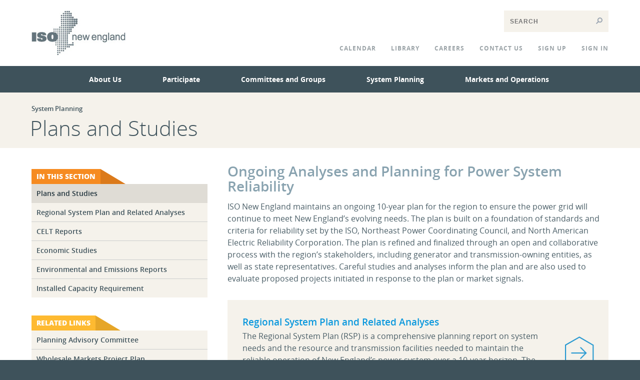

--- FILE ---
content_type: text/html;charset=UTF-8
request_url: https://www.iso-ne.com/system-planning/system-plans-studies
body_size: 63264
content:


<!DOCTYPE html>
<html lang="en">
	<head>
		<meta charset="utf-8">
		<title>Plans and Studies</title>

		<!-- Invoke the latest IE rendering engine, and Chrome Frame where available. -->
		<meta http-equiv="X-UA-Compatible" content="IE=edge,chrome=1" />

		<meta name="author" content="ISO New England" />
		<meta name="Copyright" content="Copyright (c) 2013 ISO New England. All Rights Reserved." />

		<!--  Mobile Viewport meta tag -->
		<meta name="viewport" content="width=1100" />

		<script type="text/javascript" src="/ruxitagentjs_ICA7NVfhqrux_10327251022105625.js" data-dtconfig="app=a1d4021633f8377b|cuc=n4k112aj|owasp=1|mel=100000|featureHash=ICA7NVfhqrux|dpvc=1|md=mdcc1=aa[id^e'signed-in-as'],mdcc2=bsession.currentUser.customerId|lastModification=1768589853508|tp=500,50,0|rdnt=1|uxrgce=1|srbbv=2|agentUri=/ruxitagentjs_ICA7NVfhqrux_10327251022105625.js|reportUrl=/rb_bf44331iwz|rid=RID_548733752|rpid=-869918607|domain=iso-ne.com"></script><link rel="icon" href="/static-assets/img/favicon.ico" type="image/x-icon" />

		<!-- Uncomment two lines below when these resources are in place. -->
		<!--<link rel="Shortcut icon" href="/favicon.png" type="image/png" />
		<link rel="apple-touch-icon-precomposed" href="/apple-touch-icon-precomposed.png" />-->

		<link rel="stylesheet" type="text/css" href="/static-assets/css/styles-global.css">

		<link rel="stylesheet" type="text/css" href="/static-assets/css/tooltipster.css">
		<!-- Info on configuring: http://calebjacob.com/tooltipster/#demos -->

		<link href="/static-assets/css/custom-theme/jquery-ui.min.css" rel="stylesheet">

		<link rel="stylesheet" type="text/css" href="/static-assets/css/flexslider.css">

		<!-- styles needed by jScrollPane -->
		<link type="text/css" href="/static-assets/css/jquery.jscrollpane.css" rel="stylesheet" media="all">

		<!-- Open Sans Webfont -->
		<link rel="stylesheet" href="/static-assets/css/open-sans-font.css" type="text/css">

		<!-- Styles needed for the colorbox lightbox overlay -->
		<link rel="stylesheet" href="/static-assets/css/colorbox.css">

		<!--[if lt IE 9]>
		<style type="text/css">img, object, embed { -ms-interpolation-mode: bicubic; }</style>
		<![endif]-->

		<!--[if lt IE 8]>
		<link rel="stylesheet" type="text/css" href="/static-assets/css/ie7.css">
		<![endif]-->

		<script type="text/javascript" src="/static-assets/js/jquery-3.4.1.js"></script>
		<script type="text/javascript" src="/static-assets/js/jquery-ui.min.js"></script>
		<script type="text/javascript" src="/static-assets/js/jqTableKit.js"></script>
		<script type="text/javascript" src="/static-assets/js/jquery.tooltipster.min.js"></script>
		<script type="text/javascript" src="/static-assets/js/placeholders.jquery.min.js"></script>
		<script type="text/javascript" src="/static-assets/js/eventhelpers.js"></script>
		<script type="text/javascript" src="/static-assets/js/typehelpers.js"></script>
		<script type="text/javascript" src="/static-assets/js/jquery.mousewheel.js"></script>
		<script type="text/javascript" src="/static-assets/js/jquery.jscrollpane.js"></script>
		<script type="text/javascript" src="/static-assets/js/jquery.sticky.js"></script>

		<!-- history plugin : should this be on top? -->
		<script src="/static-assets/js/jquery.history.js" type="text/javascript"></script>

		<!-- Used to create an "overlay" to load external content such as a subscription form. -->
		<script src="/static-assets/js/jquery.colorbox.js"></script>

		<script type="text/javascript">
			$(document).ready(function() {
				$('#sticker').sticky({ topSpacing: 30 });

				// Initialize tool tips: http://calebjacob.com/tooltipster/
				$('.tooltip').tooltipster({
					iconTouch: true,
					interactive: true,
					offsetY: -12,
					offsetX: 20,
					theme: '.iso-custom-theme',
					icon: '(Details)',
					contentAsHTML: true
				});

				$('#published_date_start_date').datepicker();
				$('#published_date_end_date').datepicker();
				$('.scroll-pane').jScrollPane({ showArrows: true });

				// Examples of how to assign the Colorbox event to elements
				$('.colorbox-iframe').colorbox({ iframe: true, width: '60%', height: '75%' });
				$('.colorbox-inline').colorbox({ inline: true, width: '68%', height: '75%' });
				$('.colorbox-inline-2').colorbox({ inline: true, width: '88%', height: '75%' });
			});
		</script>

		<!-- HOME PAGE FEATURE IMAGE "SLIDER" -->
		<script type="text/javascript" src="/static-assets/js/jquery.flexslider.js"></script>

		<script type="text/javascript">
			$(window).on('load', function() {
				$('.flexslider').flexslider({ directionNav: false });
				$('ol.flex-control-nav').wrap('<div class="flex-control-nav-wrapper"></div>');
			});
		</script>

		<!-- Delay the opening of the "supernav" by a few milliseconds, to allow pass-through. -->
		<script type="text/javascript" src="/static-assets/js/delay-navigation.js"></script>

		<!--Cafter custom assets-->
			<meta name="description" content="Information and materials related to the ISO’s regional system planning on a 10-year horizon" />

		<script src="/static-assets/js/jquery.tmpl.js" type="text/javascript"></script>
		<script src="/static-assets/js/sign-in.js" type="text/javascript"></script>
		<script src="/static-assets/js/iso-ne.js" type="text/javascript"></script>
		<script src="/static-assets/js/moment.min.js" type="text/javascript"></script>

					<script type="text/javascript" src="/static-assets/js/moment.min.js"></script>
					<script type="text/javascript" src="/static-assets/js/highcharts-src.js"></script>
					<script type="text/javascript" src="/static-assets/js/date.js"></script>


		<style>
			.ui-widget { font-size: 12px }
			#sign-in-popup { font-size: 12px }
			#sign-in-popup fieldset { padding: 0; border: 0; margin-top: 25px; }
			#sign-in-popup fieldset input.text { margin-bottom: 12px; width: 95%; padding: .4em; }
		</style>

	</head>
	<body>

		<!-- Header -->


<div class="outercontainer" id="banner" role="banner">
	<div class="container">
		<div class="row" id="headerrow">
			<header>
				<div class="span-three-columns">
					<a href="/" title="Go to the ISO New England home page.">
						<img id="logo"  src="/static-assets/templates-img/iso-logo-gray-188x90.jpg" alt="logo" />
					</a>
					<p class="accessibility"><a href="#maincontent">Skip to page content.</a></p>
				</div>
				<div class="span-nine-columns" id="utility-nav-container">
					<div id="search-form-container" role="search">
						<p>
							<form action="#" method="post" name="search-form" id="search-form">
								<input name="searchfield" id="searchfield"  class="search-query-header" type="text" placeholder="SEARCH" />
								<input type="submit" name="submitbutton" id="submitbutton" value="Search" />
							</form> 
						</p>
					</div>
					<br style="clear: both;" />
					<nav role="navigation">
						<ul id="util-nav" class="nav">
							<li><a id="_hdr_link_calendar" href="/calendar">CALENDAR</a></li>
							<li><a id="_hdr_link_library" href="/library">LIBRARY</a></li>
							<li><a href="/about/careers">Careers</a></li>
							<li><a id="_hdr_link_help" href="/about/contact">CONTACT US</a></li>
							<li>
								<a rel="nofollow"
								   title="Click to sign up for Markets and Operations."
								   href="/signup"
								   class="all-caps"
								   id="_hdr_link_signup">
									Sign Up
								</a>
							</li>
							<li class="dropdown_container" id="_hdr_login">
								<a href="/isoexpress/login" class="all-caps" id="sign-in">Sign In</a>
								<menu class="dropdown" id="_hdr_login_div">
<!-- sign-in-form.ftl | Start -->
<form id="_hdr_login_form" autocomplete="off" action="/isoexpress/login" method="POST">

    <div id="sign-in-error-msgs">
        <div id="auth-failed-msg" style="display: none">Invalid username or password. Please try again.</div>
        <div id="unexpected-error-msg" style="display: none">An unexpected error occurred while logging in.</div>
    </div>

    <input type="hidden" name="p_p_id" value="com_liferay_login_web_portlet_LoginPortlet">
    <input type="hidden" name="p_p_lifecycle" value="1">
    <input type="hidden" name="p_p_state" value="normal">
    <input type="hidden" name="p_p_mode" value="view">
    <input type="hidden" name="p_p_col_id" value="column-3">
    <input type="hidden" name="p_p_col_count" value="1">
    <input type="hidden" name="_com_liferay_login_web_portlet_LoginPortlet_saveLastPath" value="false">
    <input type="hidden" name="_com_liferay_login_web_portlet_LoginPortlet_javax.portlet.action" value="/login/login">
    <input type="hidden" name="_com_liferay_login_web_portlet_LoginPortlet_mvcRenderCommandName" value="/login/login">
    <input type="hidden" name="_com_liferay_login_web_portlet_LoginPortlet_redirect" value="">

    <div class="ui-tooltip-body aui-field-wrapper">
        <div class="aui-field-wrapper-content">
            <div class="aui-field-label"><label for="_com_liferay_login_web_portlet_LoginPortlet_login">Email</label></div>
            <input type="text"
                   class="aui-field-input-text"
                   id="_com_liferay_login_web_portlet_LoginPortlet_login"
                   name="_com_liferay_login_web_portlet_LoginPortlet_login"
                   title="Enter your email address."
                   value="" />
        </div>
        <div class="aui-field-wrapper-content">
            <div class="aui-field-label"><label for="_com_liferay_login_web_portlet_LoginPortlet_password">Password</label></div>
            <input type="password"
                   class="aui-field-input-text"
                   id="_com_liferay_login_web_portlet_LoginPortlet_password"
                   name="_com_liferay_login_web_portlet_LoginPortlet_password"
                   title="Enter your ISO Express password here."
                   value="" />
        </div>
        <div class="aui-field-wrapper-content">
            <input type="hidden"
                   id="_com_liferay_login_web_portlet_LoginPortlet_rememberMe"
                   name="_com_liferay_login_web_portlet_LoginPortlet_rememberMe"
                   value="false" />
            <input type="checkbox"
                   class="aui-field-input aui-field-input-choice"
                   onclick="$('#_com_liferay_login_web_portlet_LoginPortlet_rememberMe').val($('#_com_liferay_login_web_portlet_LoginPortlet_rememberMeCheckbox').is(':checked'));"
                   title="Select this if you would like to have ISO New England automatically sign you in upon entering ISO Express."
                   id="_com_liferay_login_web_portlet_LoginPortlet_rememberMeCheckbox"
                   name="_com_liferay_login_web_portlet_LoginPortlet_rememberMeCheckbox" />
            <label for="_com_liferay_login_web_portlet_LoginPortlet_rememberMeCheckbox" class="aui-field-label">Keep me signed in</label>
        </div>
    </div>

    <div class="ui-tooltip-footer aui-field-wrapper-content">
        <span>
            <input onclick="signIn(); return false;"
                   type="submit"
                   class="aui-button-input-submit"
                   value="Sign In"
                   title="Click or press Enter to submit your user information and sign in."
                   id="_hdr_login_form_submit" />
        </span>
        <span>
            <a href="/forgot-password"
               id="_hdr_login_form_forgot">
                Forgot password?
            </a>
        </span>
    </div>
</form>
<!-- sign-in-form.ftl | End -->								</menu>
							</li>
							<li class="dropdown_container" id="welcome-user" style="display:none;">
								<a id="signed-in-as" title="Open the user account menu"></a>
								<menu id="user-menu" class="dropdown">
									<section id="my-dashboard-section">
										<div class="user-menu-header"> My Dashboard </div>
										<nav id="navigation" class="modify-pages">
											<ul></ul>
										</nav>
									</section>
									<section id="account-info-section">
										<div class="user-menu-header"> Account Information </div>
										<nav id="account-nav">
											<ul></ul>
										</nav>
									</section>
								</menu>
							</li>
						</ul>
					</nav>
				</div>
			</header>
		</div>
	</div>
</div>



		<div class="outercontainer" id="supernavcontainer">
			<div class="container">
				<nav role="navigation" id="mainnavigation">
					<ul id="parentnav">
	<!--Variables initialization-->
	<!-- Helpers to distribute the number of child pages in three columns -->

	<!--TODO: Remove about for a better identifier-->
	<li class="panel-parent-list-item" id="about-list-item">
		<a href="/about">About Us</a>
			<!--TODO: Remove about for a better identifier-->
			<div class="outercontainer supernavpanel" id="about-parent-outercontainer">
				<div class="container">
					<div class="row" id="about-child">
						<div class="span-three-columns">


	<h3>
		<a href="/about/what-we-do">
			What We Do
		</a>
	</h3>
		<ul>

					<li>
						<a href="/about/what-we-do/operate-the-grid">
							Operate the Power System
						</a>
					</li>

					<li>
						<a href="/about/what-we-do/administer-the-markets">
							Administer the Markets
						</a>
					</li>

					<li>
						<a href="/about/what-we-do/plan-the-power-system">
							Plan the Power System
						</a>
					</li>
		</ul>


	<h3>
		<a href="/about/news-media">
			News and Media
		</a>
	</h3>
		<ul>

					<li>
						<a href="/about/news-media/press-releases">
							Press Releases
						</a>
					</li>

					<li>
						<a href="/about/news-media/newswire">
							ISO Newswire
						</a>
					</li>

					<li>
						<a href="/about/news-media/iso-to-go">
							ISO to Go
						</a>
					</li>

					<li>
						<a href="/about/news-media/logos-photos">
							Logos and Photos
						</a>
					</li>

					<li>
						<a href="/about/news-media/follow-us">
							Social Media
						</a>
					</li>
		</ul>


	<h3>
		<a href="/about/contact">
			Contact the ISO
		</a>
	</h3>
		<ul>

					<li>
						<a href="/about/contact/participant-support">
							Participant Support
						</a>
					</li>

					<li>
						<a href="/about/contact/media-corporate-communications">
							Media Contacts
						</a>
					</li>

					<li>
						<a href="/about/contact/government-industry-affairs">
							Government and Industry Affairs Contacts
						</a>
					</li>

					<li>
						<a href="/about/contact/business-hours">
							Business Hours
						</a>
					</li>

					<li>
						<a href="/about/contact/market-monitoring-mitigation">
							Market Monitoring and Mitigation Hotline
						</a>
					</li>

					<li>
						<a href="/about/contact/notice-of-recorded-or-monitored-conversations">
							Notice of Recorded or Monitored Conversations 
						</a>
					</li>
		</ul>
										</div>
										<div class="span-three-columns">


	<h3>
		<a href="/about/who-we-are">
			Who We Are
		</a>
	</h3>
		<ul>

					<li>
						<a href="/about/who-we-are/our-mission-vision-and-values">
							Our Mission, Vision, and Values
						</a>
					</li>

					<li>
						<a href="/about/who-we-are/our-highly-skilled-workforce">
							Our Highly Skilled Workforce 
						</a>
					</li>

					<li>
						<a href="/about/who-we-are/environmental-stewardship">
							Environmental Stewardship
						</a>
					</li>

					<li>
						<a href="/about/who-we-are/our-history">
							Our History
						</a>
					</li>
		</ul>


	<h3>
		<a href="/about/careers">
			Careers at ISO New England
		</a>
	</h3>
		<ul>

					<li>
						<a href="/about/careers/open-positions">
							Current Openings
						</a>
					</li>

					<li>
						<a href="/about/careers/student-opportunities">
							Student Internships
						</a>
					</li>

					<li>
						<a href="/about/careers/what-we-offer">
							What We Offer
						</a>
					</li>

					<li>
						<a href="/about/careers/living-in-western-new-england">
							Living in Western New England
						</a>
					</li>
		</ul>


	<h3>
		<a href="/about/corporate-governance">
			Corporate Governance
		</a>
	</h3>
		<ul>

					<li>
						<a href="/about/corporate-governance/board">
							Board of Directors
						</a>
					</li>

					<li>
						<a href="/about/corporate-governance/officers">
							Officers
						</a>
					</li>

					<li>
						<a href="/about/corporate-governance/corporate-documents">
							Key Corporate Documents
						</a>
					</li>

					<li>
						<a href="/about/corporate-governance/financial-performance">
							Financial and Performance Reports
						</a>
					</li>

					<li>
						<a href="/about/corporate-governance/annual-work-plan">
							Annual Work Plan
						</a>
					</li>

					<li>
						<a href="/about/corporate-governance/budget">
							Budget
						</a>
					</li>
		</ul>
										</div>
										<div class="span-three-columns">


	<h3>
		<a href="/about/where-we-are-going">
			Where We’re Going
		</a>
	</h3>
		<ul>

					<li>
						<a href="/about/where-we-are-going/regional-electricity-outlook">
							Regional Electricity Outlook
						</a>
					</li>

					<li>
						<a href="/about/where-we-are-going/wind-power-integration">
							Wind Power Integration
						</a>
					</li>

					<li>
						<a href="/about/where-we-are-going/batteries-as-energy-storage">
							Batteries as Energy Storage
						</a>
					</li>

					<li>
						<a href="/about/where-we-are-going/solar-power-impact">
							Solar Power Impact
						</a>
					</li>
		</ul>


	<h3>
		<a href="/about/key-stats">
			Key Grid and Market Stats
		</a>
	</h3>
		<ul>

					<li>
						<a href="/about/key-stats/electricity-use">
							Electricity Use
						</a>
					</li>

					<li>
						<a href="/about/key-stats/resource-mix">
							Resource Mix
						</a>
					</li>

					<li>
						<a href="/about/key-stats/transmission">
							Transmission
						</a>
					</li>

					<li>
						<a href="/about/key-stats/markets">
							Markets
						</a>
					</li>

					<li>
						<a href="/about/key-stats/air-emissions">
							Air Emissions
						</a>
					</li>

					<li>
						<a href="/about/key-stats/maps-and-diagrams">
							Maps and Diagrams
						</a>
					</li>
		</ul>


	<h3>
		<a href="/about/government-industry-affairs">
			Government and Industry Affairs
		</a>
	</h3>
		<ul>

					<li>
						<a href="/about/government-industry-affairs/materials">
							Presentations and Conference Materials
						</a>
					</li>

					<li>
						<a href="/about/government-industry-affairs/memos-reports-and-other-public-communications">
							Memos, Reports, and Other Public Communications
						</a>
					</li>

					<li>
						<a href="/about/government-industry-affairs/new-england-state-profiles">
							New England State Profiles
						</a>
					</li>

					<li>
						<a href="/about/government-industry-affairs/new-england-regional-profile">
							New England Regional Profile
						</a>
					</li>

					<li>
						<a href="/about/government-industry-affairs/communications-during-power-system-emergencies">
							Communications During Power System Emergencies
						</a>
					</li>
		</ul>
						</div>

						<!-- Marketing Blurb-->
						<div class="span-three-columns">


<h3 class="supernavpanel-marketing-image">
	<a href="https://isonewswire.com/?utm_source=isone&utm_medium=aboutus">
    <img
        src="/static-assets/images/header-flyout/newswire-promo.png"
        alt="ISO Newswire"
    >
	</a>
</h3>

    <div
        class="supernavpanel-marketing-panel"
    >	<p>Follow&nbsp;<a href="https://isonewswire.com/?utm_source=isone&amp;utm_medium=aboutus" target="_blank" rel="noopener">ISO Newswire</a> for the latest news and information about ISO New England and the region's wholesale electricity industry</p>
</div>
						</div>
					</div>
				</div>
			</div>
	</li>
	<!--Variables initialization-->
	<!-- Helpers to distribute the number of child pages in three columns -->

	<!--TODO: Remove participate for a better identifier-->
	<li class="panel-parent-list-item" id="participate-list-item">
		<a href="/participate">Participate</a>
			<!--TODO: Remove participate for a better identifier-->
			<div class="outercontainer supernavpanel" id="participate-parent-outercontainer">
				<div class="container">
					<div class="row" id="participate-child">
						<div class="span-three-columns">


	<h3>
		<a href="/participate/applications-status-changes">
			Applications and Status Changes
		</a>
	</h3>
		<ul>

					<li>
						<a href="/participate/applications-status-changes/new-registration">
							Participant Registration
						</a>
					</li>

					<li>
						<a href="/participate/applications-status-changes/access-software-systems">
							Requests to Access Software and Systems
						</a>
					</li>

					<li>
						<a href="/participate/applications-status-changes/financial-assurance-credit">
							Financial Assurance and Credit
						</a>
					</li>

					<li>
						<a href="/participate/applications-status-changes/qtps-application-annual-certification">
							Qualified Transmission Project Sponsor Application and Annual Certification
						</a>
					</li>

					<li>
						<a href="/participate/applications-status-changes/transmission-planning-region-enrollment">
							Enrollment in the New England Transmission Planning Region
						</a>
					</li>

					<li>
						<a href="/participate/applications-status-changes/interconnection-process-guide">
							Interconnection Process Guide
						</a>
					</li>

					<li>
						<a href="/participate/applications-status-changes/transmission-service-applications">
							Transmission Service Applications
						</a>
					</li>

					<li>
						<a href="/participate/applications-status-changes/changes-termination">
							Name Changes, Affiliate Updates, Termination, and Other Participant Changes
						</a>
					</li>

					<li>
						<a href="/participate/applications-status-changes/asset-registration">
							Asset Registration
						</a>
					</li>
		</ul>


	<h3>
		<a href="/participate/participant-asset-listings">
			Participant and Asset Listings
		</a>
	</h3>
		<ul>

					<li>
						<a href="/participate/participant-asset-listings/directory">
							Participant Directory
						</a>
					</li>
		</ul>


	<h3>
		<a href="/participate/training">
			Training
		</a>
	</h3>
		<ul>

					<li>
						<a href="/participate/training/upcoming-courses">
							Upcoming Courses
						</a>
					</li>

					<li>
						<a href="/participate/training/elearning-opportunities">
							E-Learning Opportunities
						</a>
					</li>

					<li>
						<a href="/participate/training/materials">
							Training Materials
						</a>
					</li>

					<li>
						<a href="/participate/training/about-iso-ten">
							About ISO-TEN
						</a>
					</li>
		</ul>
										</div>
										<div class="span-three-columns">


	<h3>
		<a href="/participate/support">
			Support
		</a>
	</h3>
		<ul>

					<li>
						<a href="/participate/support/participant-readiness-outlook">
							Participant Readiness Project Outlook
						</a>
					</li>

					<li>
						<a href="/participate/support/request-information">
							Request Data and Information
						</a>
					</li>

					<li>
						<a href="/participate/support/request-ceii-access">
							Request CEII Access
						</a>
					</li>

					<li>
						<a href="/participate/support/request-software">
							Request Software
						</a>
					</li>

					<li>
						<a href="/participate/support/mailing-lists">
							Mailing Lists
						</a>
					</li>

					<li>
						<a href="/participate/support/feeds">
							Web Feeds
						</a>
					</li>

					<li>
						<a href="/participate/support/web-conferencing">
							Web Conferencing Support
						</a>
					</li>

					<li>
						<a href="/participate/support/user-guides">
							User Guides
						</a>
					</li>

					<li>
						<a href="/participate/support/glossary-acronyms">
							Glossary and Acronyms
						</a>
					</li>

					<li>
						<a href="/participate/support/web-browser-support">
							Web Browser Support
						</a>
					</li>

					<li>
						<a href="/participate/support/web-services-data">
							Web Services Data
						</a>
					</li>

					<li>
						<a href="/participate/support/forms">
							Library of Participant Support Forms
						</a>
					</li>

					<li>
						<a href="/participate/support/upload-download">
							Upload and Download File Format Protocols
						</a>
					</li>

					<li>
						<a href="/participate/support/faq">
							FAQs
						</a>
					</li>

					<li>
						<a href="/participate/support/help">
							Website Help
						</a>
					</li>
		</ul>


	<h3>
		<a href="/participate/governing-agreements">
			Governing Agreements
		</a>
	</h3>
		<ul>

					<li>
						<a href="/participate/governing-agreements/participants-nescoe-mou">
							Participants Agreement and NESCOE MOU
						</a>
					</li>

					<li>
						<a href="/participate/governing-agreements/transmission-operating-agreements">
							Transmission Operating Agreements
						</a>
					</li>

					<li>
						<a href="/participate/governing-agreements/interconnection-operating-asset-owners">
							Inter-Area Operating Agreements and Asset Owner Agreements
						</a>
					</li>

					<li>
						<a href="/participate/governing-agreements/nepool-agreement">
							NEPOOL Agreement
						</a>
					</li>

					<li>
						<a href="/participate/governing-agreements/historical-documents">
							Historical Legal Documents
						</a>
					</li>
		</ul>
										</div>
										<div class="span-three-columns">


	<h3>
		<a href="/participate/rules-procedures">
			Rules and Procedures
		</a>
	</h3>
		<ul>

					<li>
						<a href="/participate/rules-procedures/tariff">
							Transmission, Markets, and Services Tariff
						</a>
					</li>

					<li>
						<a href="/participate/rules-procedures/market-rule-1">
							Market Rule 1
						</a>
					</li>

					<li>
						<a href="/participate/rules-procedures/oatt">
							Open Access Transmission Tariff (OATT)
						</a>
					</li>

					<li>
						<a href="/participate/rules-procedures/manuals">
							Manuals
						</a>
					</li>

					<li>
						<a href="/participate/rules-procedures/operating-procedures">
							ISO Operating Procedures
						</a>
					</li>

					<li>
						<a href="/participate/rules-procedures/system-operating-procedures">
							System Operating Procedures
						</a>
					</li>

					<li>
						<a href="/participate/rules-procedures/master-lcc-procedures">
							Master and Local Control Center Procedures
						</a>
					</li>

					<li>
						<a href="/participate/rules-procedures/generator-nongenerator-var-capability">
							Generator and Non-Generator VAR Capability
						</a>
					</li>

					<li>
						<a href="/participate/rules-procedures/planning-procedures">
							Planning Procedures
						</a>
					</li>

					<li>
						<a href="/participate/rules-procedures/nerc-npcc">
							NERC and NPCC Compliance
						</a>
					</li>
		</ul>


	<h3>
		<a href="/participate/filings-orders">
			Regulatory Filings and Orders
		</a>
	</h3>
		<ul>

					<li>
						<a href="/participate/filings-orders/ferc-filings">
							ISO Filings to FERC
						</a>
					</li>

					<li>
						<a href="/participate/filings-orders/ferc-orders">
							ISO Orders from FERC
						</a>
					</li>

					<li>
						<a href="/participate/filings-orders/federal-agencies">
							ISO Filings and Orders with Other Federal Agencies
						</a>
					</li>

					<li>
						<a href="/participate/filings-orders/iso-filings-with-states">
							ISO Filings with States
						</a>
					</li>

					<li>
						<a href="/participate/filings-orders/pto">
							PTO Filings and Orders with FERC
						</a>
					</li>

					<li>
						<a href="/participate/filings-orders/ptoac">
							PTO AC Filings and Orders with FERC
						</a>
					</li>
		</ul>
						</div>

						<!-- Marketing Blurb-->
						<div class="span-three-columns">


<h3 class="supernavpanel-marketing-image">
	<a href="/participate">
    <img
        src="/static-assets/images/header-flyout/iso038-dropdown_0001_participate-illustration.png"
        alt="Participate"
    >
	</a>
</h3>

    <div
        class="supernavpanel-marketing-panel"
    >	<p>Registration information and support for business entities doing business with ISO New England</p>
</div>
						</div>
					</div>
				</div>
			</div>
	</li>
	<!--Variables initialization-->
	<!-- Helpers to distribute the number of child pages in three columns -->

	<!--TODO: Remove committees for a better identifier-->
	<li class="panel-parent-list-item" id="committees-list-item">
		<a href="/committees">Committees and Groups</a>
			<!--TODO: Remove committees for a better identifier-->
			<div class="outercontainer supernavpanel" id="committees-parent-outercontainer">
				<div class="container">
					<div class="row" id="committees-child">
						<div class="span-three-columns">


	<h3>
		<a href="/committees/participants">
			Participants Committee and Working Groups
		</a>
	</h3>
		<ul>

					<li>
						<a href="/committees/participants/participants-committee">
							Participants Committee
						</a>
					</li>

					<li>
						<a href="/committees/participants/budget-finance">
							Budget and Finance Subcommittee
						</a>
					</li>
		</ul>


	<h3>
		<a href="/committees/markets">
			Markets Committee and Working Groups
		</a>
	</h3>
		<ul>

					<li>
						<a href="/committees/markets/markets-committee">
							Markets Committee
						</a>
					</li>

					<li>
						<a href="/committees/markets/emerging-technologies">
							Emerging Technologies Working Group
						</a>
					</li>

					<li>
						<a href="/committees/markets/gis-operating-rules">
							GIS Operating Rules Working Group
						</a>
					</li>

					<li>
						<a href="/committees/markets/meter-reader">
							Meter Reader Working Group
						</a>
					</li>
		</ul>


	<h3>
		<a href="/committees/transmission">
			Transmission Committee and Working Groups
		</a>
	</h3>
		<ul>

					<li>
						<a href="/committees/transmission/transmission-committee">
							Transmission Committee
						</a>
					</li>
		</ul>
										</div>
										<div class="span-three-columns">


	<h3>
		<a href="/committees/reliability">
			Reliability Committee and Working Groups
		</a>
	</h3>
		<ul>

					<li>
						<a href="/committees/reliability/reliability-committee">
							Reliability Committee
						</a>
					</li>

					<li>
						<a href="/committees/reliability/load-forecast">
							Load Forecast Committee
						</a>
					</li>

					<li>
						<a href="/committees/reliability/power-supply-planning">
							Power Supply Planning Committee
						</a>
					</li>
		</ul>


	<h3>
		<a href="/committees/planning">
			Planning Committees
		</a>
	</h3>
		<ul>

					<li>
						<a href="/committees/planning/planning-advisory">
							Planning Advisory Committee
						</a>
					</li>

					<li>
						<a href="/committees/planning/distributed-generation">
							Distributed Generation Forecast Working Group
						</a>
					</li>

					<li>
						<a href="/committees/planning/eipc">
							Eastern Interconnection Planning Collaborative
						</a>
					</li>

					<li>
						<a href="/committees/planning/energy-efficiency-forecast">
							Energy-Efficiency Forecast Working Group
						</a>
					</li>

					<li>
						<a href="/committees/planning/environmental-advisory">
							Environmental Advisory Group
						</a>
					</li>

					<li>
						<a href="/committees/planning/ipsac">
							Interregional Planning Stakeholder Advisory Committee
						</a>
					</li>

					<li>
						<a href="/committees/planning/topac">
							Transmission Owner Planning Advisory Committee
						</a>
					</li>
		</ul>
										</div>
										<div class="span-three-columns">


	<h3>
		<a href="/committees/industry-collaborations">
			Industry Collaborations
		</a>
	</h3>
		<ul>

					<li>
						<a href="/committees/industry-collaborations/consumer-liaison">
							Consumer Liaison Group
						</a>
					</li>

					<li>
						<a href="/committees/industry-collaborations/electric-gas-operations">
							Electric/Gas Operations Committee
						</a>
					</li>
		</ul>


	<h3>
		<a href="/committees/inactive">
			Inactive Committees
		</a>
	</h3>


	<h3>
		<a href="/committees/key-projects">
			Key Projects
		</a>
	</h3>
		<ul>

					<li>
						<a href="/committees/key-projects/asset-condition-reviewer">
							Asset Condition Reviewer Key Project
						</a>
					</li>

					<li>
						<a href="/committees/key-projects/capacity-auction-reforms-key-project">
							Capacity Auction Reforms Key Project
						</a>
					</li>

					<li>
						<a href="/committees/key-projects/operational-impacts-of-extreme-weather-events">
							Operational Impacts of Extreme Weather Events Key Project
						</a>
					</li>

					<li>
						<a href="/committees/key-projects/order-no-1920-key-project">
							Order No. 1920 Key Project
						</a>
					</li>

					<li>
						<a href="/committees/key-projects/order-no-2222-key-project">
							Order No. 2222 Key Project
						</a>
					</li>

					<li>
						<a href="/committees/key-projects/order-no-2023-key-project">
							Order No. 2023 Key Project
						</a>
					</li>

					<li>
						<a href="/committees/key-projects/implemented">
							Implemented Key Projects
						</a>
					</li>
		</ul>
						</div>

						<!-- Marketing Blurb-->
						<div class="span-three-columns">


<h3 class="supernavpanel-marketing-image">
	<a href="/committees">
    <img
        src="/static-assets/images/header-flyout/iso038-dropdown_0002_committees-and-groups-illustration.png"
        alt=""
    >
	</a>
</h3>

    <div
        class="supernavpanel-marketing-panel"
    >	<p>Stakeholder committees and working groups collaborating with the ISO in fulfilling its mission</p>
</div>
						</div>
					</div>
				</div>
			</div>
	</li>
	<!--Variables initialization-->
	<!-- Helpers to distribute the number of child pages in three columns -->

	<!--TODO: Remove system-planning for a better identifier-->
	<li class="panel-parent-list-item" id="system-planning-list-item">
		<a href="/system-planning">System Planning</a>
			<!--TODO: Remove system-planning for a better identifier-->
			<div class="outercontainer supernavpanel" id="system-planning-parent-outercontainer">
				<div class="container">
					<div class="row" id="system-planning-child">
						<div class="span-three-columns">


	<h3>
		<a href="/system-planning/system-plans-studies">
			Plans and Studies
		</a>
	</h3>
		<ul>

					<li>
						<a href="/system-planning/system-plans-studies/rsp">
							Regional System Plan and Related Analyses
						</a>
					</li>

					<li>
						<a href="/system-planning/system-plans-studies/celt">
							CELT Reports
						</a>
					</li>

					<li>
						<a href="/system-planning/system-plans-studies/economic-studies">
							Economic Studies
						</a>
					</li>

					<li>
						<a href="/system-planning/system-plans-studies/emissions">
							Environmental and Emissions Reports
						</a>
					</li>

					<li>
						<a href="/system-planning/system-plans-studies/installed-capacity-requirement">
							Installed Capacity Requirement
						</a>
					</li>
		</ul>


	<h3>
		<a href="/system-planning/system-forecasting">
			System Forecasting
		</a>
	</h3>
		<ul>

					<li>
						<a href="/system-planning/system-forecasting/load-forecast">
							Load Forecast
						</a>
					</li>

					<li>
						<a href="/system-planning/system-forecasting/energy-efficiency-forecast">
							Energy-Efficiency Forecast
						</a>
					</li>

					<li>
						<a href="/system-planning/system-forecasting/distributed-generation-forecast">
							Distributed Generation Forecast
						</a>
					</li>
		</ul>


	<h3>
		<a href="/system-planning/interconnection-service">
			Interconnection Service
		</a>
	</h3>
		<ul>

					<li>
						<a href="/system-planning/interconnection-service/interconnection-request-queue">
							Interconnection Request Queue
						</a>
					</li>

					<li>
						<a href="/system-planning/interconnection-service/interconnection-request-studies">
							Interconnection Request Studies
						</a>
					</li>

					<li>
						<a href="/system-planning/interconnection-service/cetu-supported-projects">
							CETU Supported Projects
						</a>
					</li>

					<li>
						<a href="/system-planning/interconnection-service/interconnection-agreements">
							Interconnection Agreements
						</a>
					</li>
		</ul>
										</div>
										<div class="span-three-columns">


	<h3>
		<a href="/system-planning/transmission-planning">
			Transmission Planning
		</a>
	</h3>
		<ul>

					<li>
						<a href="/system-planning/transmission-planning/reliability-transmission">
							Reliability Transmission
						</a>
					</li>

					<li>
						<a href="/system-planning/transmission-planning/setu">
							System Efficiency Transmission Upgrades
						</a>
					</li>

					<li>
						<a href="/system-planning/transmission-planning/competitive-transmission">
							Competitive Transmission
						</a>
					</li>

					<li>
						<a href="/system-planning/transmission-planning/public-policy-transmission">
							Public Policy Transmission
						</a>
					</li>

					<li>
						<a href="/system-planning/transmission-planning/longer-term-transmission-studies">
							Longer-Term Transmission Studies
						</a>
					</li>

					<li>
						<a href="/system-planning/transmission-planning/proposed-plan-applications">
							Proposed Plan Applications
						</a>
					</li>

					<li>
						<a href="/system-planning/transmission-planning/transmission-cost-allocation">
							Transmission Cost Allocation
						</a>
					</li>

					<li>
						<a href="/system-planning/transmission-planning/transmission-planning-guides">
							Transmission Planning Guides
						</a>
					</li>

					<li>
						<a href="/system-planning/transmission-planning/transmission-owner-asset-management">
							Transmission Owner Asset Management
						</a>
					</li>
		</ul>


	<h3>
		<a href="/system-planning/key-study-areas">
			Key Study Areas
		</a>
	</h3>
		<ul>

					<li>
						<a href="/system-planning/key-study-areas/boston-key-study-area">
							Boston Key Study Area
						</a>
					</li>

					<li>
						<a href="/system-planning/key-study-areas/connecticut-key-study-area">
							Connecticut Key Study Area
						</a>
					</li>

					<li>
						<a href="/system-planning/key-study-areas/maine">
							Maine Key Study Area
						</a>
					</li>

					<li>
						<a href="/system-planning/key-study-areas/new-england-wide-daytime-minimum-load">
							New England-Wide Daytime Minimum Load
						</a>
					</li>

					<li>
						<a href="/system-planning/key-study-areas/new-england-wide-geomagnetic-disturbance-key-study">
							New England-Wide Geomagnetic Disturbance Key Study Area
						</a>
					</li>

					<li>
						<a href="/system-planning/key-study-areas/new-hampshire-key-study-area">
							New Hampshire Key Study Area
						</a>
					</li>

					<li>
						<a href="/system-planning/key-study-areas/sema-ri">
							Southeastern Massachusetts and Rhode Island Key Study Area
						</a>
					</li>

					<li>
						<a href="/system-planning/key-study-areas/vermont-key-study-area">
							Vermont Key Study Area
						</a>
					</li>

					<li>
						<a href="/system-planning/key-study-areas/western-and-central-massachusetts">
							Western and Central Massachusetts Key Study Area
						</a>
					</li>
		</ul>
										</div>
										<div class="span-three-columns">


	<h3>
		<a href="/system-planning/planning-models-and-data">
			Planning Models and Data
		</a>
	</h3>
		<ul>

					<li>
						<a href="/system-planning/planning-models-and-data/transmission-planning-models">
							Transmission Planning Models
						</a>
					</li>

					<li>
						<a href="/system-planning/planning-models-and-data/ferc-form-no-715-reports">
							FERC Form No. 715 Reports
						</a>
					</li>

					<li>
						<a href="/system-planning/planning-models-and-data/variable-energy-resource-data">
							Variable Energy Resource (VER) Data
						</a>
					</li>

					<li>
						<a href="/system-planning/planning-models-and-data/interconnection-service-study-planning-models">
							Interconnection Service Study Planning Models
						</a>
					</li>

					<li>
						<a href="/system-planning/planning-models-and-data/generator-reporting">
							Generator Event and Data Reporting
						</a>
					</li>

					<li>
						<a href="/system-planning/planning-models-and-data/ptf">
							PTF Catalog
						</a>
					</li>
		</ul>
						</div>

						<!-- Marketing Blurb-->
						<div class="span-three-columns">


<h3 class="supernavpanel-marketing-image">
	<a href="/system-planning">
    <img
        src="/static-assets/images/header-flyout/iso038-dropdown_0003_system-planning-illustration.png"
        alt=""
    >
	</a>
</h3>

    <div
        class="supernavpanel-marketing-panel"
    >	<p>Ensuring that New England&rsquo;s transmission system can reliably deliver power under a wide range of future system conditions</p>
</div>
						</div>
					</div>
				</div>
			</div>
	</li>
	<!--Variables initialization-->
	<!-- Helpers to distribute the number of child pages in three columns -->

	<!--TODO: Remove markets-operations for a better identifier-->
	<li class="panel-parent-list-item" id="markets-operations-list-item">
		<a href="/markets-operations">Markets and Operations</a>
			<!--TODO: Remove markets-operations for a better identifier-->
			<div class="outercontainer supernavpanel" id="markets-operations-parent-outercontainer">
				<div class="container">
					<div class="row" id="markets-operations-child">
						<div class="span-three-columns">


	<h3>
		<a href="/markets-operations/iso-express">
			ISO Express
		</a>
	</h3>
		<ul>

					<li>
						<a href="/markets-operations/iso-express/real-time-maps-and-charts">
							Real-Time Maps and Charts
						</a>
					</li>

					<li>
						<a href="/markets-operations/iso-express/pricing-reports">
							Pricing Reports
						</a>
					</li>

					<li>
						<a href="/markets-operations/iso-express/grid-reports">
							Grid Reports
						</a>
					</li>

					<li>
						<a href="/markets-operations/iso-express/load-and-demand-reports">
							Energy, Load, and Demand Reports
						</a>
					</li>

					<li>
						<a href="/markets-operations/iso-express/operations-reports">
							Operations Reports
						</a>
					</li>

					<li>
						<a href="/markets-operations/iso-express/billing-settlements-and-tariff-reports">
							Billing, Settlements, and Tariff Reports
						</a>
					</li>

					<li>
						<a href="/markets-operations/iso-express/auctions-reports">
							Auction Reports and Supporting Data
						</a>
					</li>

					<li>
						<a href="/markets-operations/iso-express/retired-reports">
							Retired Reports
						</a>
					</li>
		</ul>


	<h3>
		<a href="/markets-operations/markets">
			Markets Data and Information
		</a>
	</h3>
		<ul>

					<li>
						<a href="/markets-operations/markets/da-rt-energy-markets">
							Day-Ahead and Real-Time Energy Markets
						</a>
					</li>

					<li>
						<a href="/markets-operations/markets/forward-capacity-market">
							Forward Capacity Market
						</a>
					</li>

					<li>
						<a href="/markets-operations/markets/financial-transmission-rights">
							Financial Transmission Rights
						</a>
					</li>

					<li>
						<a href="/markets-operations/markets/reserves">
							Day-Ahead Ancillary Services Market and Real-Time Reserve Pricing
						</a>
					</li>

					<li>
						<a href="/markets-operations/markets/ncpc">
							Net Commitment-Period Compensation
						</a>
					</li>

					<li>
						<a href="/markets-operations/markets/regulation-market">
							Regulation Market
						</a>
					</li>

					<li>
						<a href="/markets-operations/markets/voltage-support">
							Voltage Support
						</a>
					</li>

					<li>
						<a href="/markets-operations/markets/black-start-service">
							Blackstart Service
						</a>
					</li>

					<li>
						<a href="/markets-operations/markets/demand-resources">
							Demand Resources
						</a>
					</li>

					<li>
						<a href="/markets-operations/markets/inventoried-energy-program">
							Inventoried Energy Program
						</a>
					</li>
		</ul>
										</div>
										<div class="span-three-columns">


	<h3>
		<a href="/markets-operations/system-forecast-status">
			Power System Forecast and Status
		</a>
	</h3>
		<ul>

					<li>
						<a href="/markets-operations/system-forecast-status/morning-report">
							Morning Report
						</a>
					</li>

					<li>
						<a href="/markets-operations/system-forecast-status/next-day-operational-capacity-report">
							Next Day Operational Capacity Report
						</a>
					</li>

					<li>
						<a href="/markets-operations/system-forecast-status/current-system-status">
							Current Power System Status
						</a>
					</li>

					<li>
						<a href="/markets-operations/system-forecast-status/seven-day-capacity-forecast">
							Seven-Day Capacity Forecast
						</a>
					</li>

					<li>
						<a href="/markets-operations/system-forecast-status/three-day-system-demand-forecast">
							Three-Day System Demand Forecast
						</a>
					</li>

					<li>
						<a href="/markets-operations/system-forecast-status/21-day-energy-assessment">
							21-Day Energy Assessment Forecast and Report
						</a>
					</li>

					<li>
						<a href="/markets-operations/system-forecast-status/seasonal-system-outlook">
							Seasonal System Outlook
						</a>
					</li>
		</ul>


	<h3>
		<a href="/markets-operations/market-performance">
			Market Performance
		</a>
	</h3>
		<ul>

					<li>
						<a href="/markets-operations/market-performance/performance-reports">
							Market Performance Reports
						</a>
					</li>

					<li>
						<a href="/markets-operations/market-performance/load-costs">
							Load Costs
						</a>
					</li>
		</ul>


	<h3>
		<a href="/markets-operations/market-monitoring-mitigation">
			Market Monitoring and Mitigation
		</a>
	</h3>
		<ul>

					<li>
						<a href="/markets-operations/market-monitoring-mitigation/internal-monitor">
							Internal Market Monitor
						</a>
					</li>

					<li>
						<a href="/markets-operations/market-monitoring-mitigation/external-monitor">
							External Market Monitor
						</a>
					</li>
		</ul>


	<h3>
		<a href="/markets-operations/markets-development">
			Market Development
		</a>
	</h3>
		<ul>

					<li>
						<a href="/markets-operations/markets-development/wholesale-markets-project-plan">
							Wholesale Markets Project Plan
						</a>
					</li>
		</ul>
										</div>
										<div class="span-three-columns">


	<h3>
		<a href="/markets-operations/settlements">
			Settlements and Billing
		</a>
	</h3>
		<ul>

					<li>
						<a href="/markets-operations/settlements/understand-bill">
							Understanding the Bill
						</a>
					</li>

					<li>
						<a href="/markets-operations/settlements/billing-materials-and-forms">
							Billing Materials and Forms
						</a>
					</li>

					<li>
						<a href="/markets-operations/settlements/billing-disputes">
							Billing Disputes
						</a>
					</li>

					<li>
						<a href="/markets-operations/settlements/holidays">
							Settlement and Metering Holidays
						</a>
					</li>

					<li>
						<a href="/markets-operations/settlements/quarterly-forum">
							Quarterly Settlements Forum
						</a>
					</li>

					<li>
						<a href="/markets-operations/settlements/deadlines">
							Metering and Resettlement Deadlines
						</a>
					</li>

					<li>
						<a href="/markets-operations/settlements/tariff-rates">
							Tariff Rates
						</a>
					</li>

					<li>
						<a href="/markets-operations/settlements/rate-development">
							Rate Development of Regional Transmission Charges
						</a>
					</li>

					<li>
						<a href="/markets-operations/settlements/irol-cip-cost-recovery-under-schedule-17">
							IROL-CIP Cost Recovery Under Schedule 17
						</a>
					</li>

					<li>
						<a href="/markets-operations/settlements/transmission-formula-rate-protocols-information">
							Transmission Formula Rate Protocols Information Exchange
						</a>
					</li>

					<li>
						<a href="/markets-operations/settlements/gis">
							Generation Information System
						</a>
					</li>

					<li>
						<a href="/markets-operations/settlements/emergency-sales-purchases">
							Emergency Power Sales and Purchases
						</a>
					</li>

					<li>
						<a href="/markets-operations/settlements/ferc-quarterly-reporting">
							FERC Electric Quarterly Reporting
						</a>
					</li>

					<li>
						<a href="/markets-operations/settlements/pricing-node-tables">
							Pricing-Node Table
						</a>
					</li>
		</ul>


	<h3>
		<a href="/markets-operations/transmission-operations-services">
			Transmission Operations and Services
		</a>
	</h3>
		<ul>

					<li>
						<a href="/markets-operations/transmission-operations-services/service-types">
							Transmission Service Types
						</a>
					</li>

					<li>
						<a href="/markets-operations/transmission-operations-services/transmission-outage-scheduling">
							Transmission Outage Scheduling
						</a>
					</li>

					<li>
						<a href="/markets-operations/transmission-operations-services/oasis">
							OASIS Materials
						</a>
					</li>

					<li>
						<a href="/markets-operations/transmission-operations-services/operational-transmission-limits">
							Operational Transmission Limits
						</a>
					</li>
		</ul>
						</div>

						<!-- Marketing Blurb-->
						<div class="span-three-columns">


<h3 class="supernavpanel-marketing-image">
	<a href="/markets-operations">
    <img
        src="/static-assets/images/header-flyout/iso038-dropdown_0004_markets-and-ops-illustration.png"
        alt=""
    >
	</a>
</h3>

    <div
        class="supernavpanel-marketing-panel"
    >	<p>Facilitating competitive markets and reliable wholesale electricity delivery in New England</p>
</div>
						</div>
					</div>
				</div>
			</div>
	</li>
					</ul>
				</nav>
			</div>
		</div>

<!-- used for signin url -->
<div id="get-sign-in-info-url" style="display:none">/isoexpress/webservices/-/webservice/getSignInInfo</div>
<div id="authenticate-url" style="display:none">/isoexpress/webservices/-/webservice/authenticate</div>

		<!-- Breadcrumb -->
<div class="outercontainer headingcontainer warmbackground withbreadcrumbs" id="maincontent" role="main">
	<div class="container">
		<div class="row">
			<div class="span-twelve-columns">
				<ul class="breadcrumbs">
					







							<li><a href="/system-planning">System Planning</a></li>




				</ul>
				<h1>Plans and Studies</h1>
			</div>
		</div>
	</div>
</div>

		<!-- main content area -->

<!--
######################### NOW, THE TWO-COLUMN MAIN PART OF THE LAYOUT ###################### -->

<div class="outercontainer" id="maincontentcontainer">
	<div class="container">
		<div class="row">
			<div class="span-four-columns">


<div class="orange-tab-wrapper">
	    <h3
    >In this section</h3>

	<span class="tab-shadow">
		<img src="/static-assets/templates-img/orange-shadow.png" alt="" />
	</span>
</div>


	<ul class="lower-level-menu" role="menu">






		<li class="current leftnavactive">
			<a href="/system-planning/system-plans-studies">

					Plans and Studies
			</a>
		</li>





	<li class=" ">
		<a href="/system-planning/system-plans-studies/rsp">
			Regional System Plan and Related Analyses
		</a>
	</li>


	<li class=" ">
		<a href="/system-planning/system-plans-studies/celt">
			CELT Reports
		</a>
	</li>


	<li class=" ">
		<a href="/system-planning/system-plans-studies/economic-studies">
			Economic Studies
		</a>
	</li>


	<li class=" ">
		<a href="/system-planning/system-plans-studies/emissions">
			Environmental and Emissions Reports
		</a>
	</li>


	<li class=" ">
		<a href="/system-planning/system-plans-studies/installed-capacity-requirement">
			Installed Capacity Requirement
		</a>
	</li>
	</ul>


<div class="gold-tab-wrapper">
      <h3
    >Related Links</h3>

  <span class="tab-shadow">
    <img src="/static-assets/templates-img/gold-shadow.png" alt="" />
  </span>
</div>

<ul class="lower-level-menu" role="menu">
      <li><a target="_self" href="/committees/planning/planning-advisory">Planning Advisory Committee</a></li>
      <li><a target="_self" href="/markets-operations/markets-development/wholesale-markets-project-plan">Wholesale Markets Project Plan</a></li>
      <li><a target="_self" href="/committees/key-projects/new-englands-future-grid-initiative-key-project/">New England's Future Grid Initiative Key Project</a></li>
</ul>
			</div>

			<div class="span-eight-columns">
    <div
        class="introductory-text"
    >					<h2>Ongoing Analyses and Planning for Power System Reliability<br /></h2>
<p>ISO New England maintains an ongoing 10-year plan for the region to ensure the power grid will continue to meet New England&rsquo;s evolving needs. The plan is built on a foundation of standards and criteria for reliability set by the ISO, Northeast Power Coordinating Council, and North American Electric Reliability Corporation. The plan is refined and finalized through an open and collaborative process with the region&rsquo;s stakeholders, including generator and transmission-owning entities, as well as state representatives. Careful studies and analyses inform the plan and are also used to evaluate proposed projects initiated in response to the plan or market signals.<br /></p>
<div class="block-link-list">
<div class="block-link-list-item"><a href="/system-planning/system-plans-studies/rsp">
<h3>Regional System Plan and Related Analyses</h3>
<p>The Regional System Plan (RSP) is a comprehensive planning report on system needs and the resource and transmission facilities needed to maintain the reliable operation of New England&rsquo;s power system over a 10-year horizon. The RSP also accounts for market efficiencies in addition to economic and environmental considerations</p>
</a></div>
<div class="block-link-list-item"><a href="/system-planning/system-plans-studies/celt">
<h3>CELT Reports</h3>
<p>The CELT Report is ISO&rsquo;s annual 10-year forecast of capacity, energy, loads, and transmission&mdash;a source for planning and reliability study assumptions</p>
</a></div>
<div class="block-link-list-item"><a href="/system-planning/system-plans-studies/economic-studies">
<h3>Economic Studies</h3>
<p>In accordance with Attachment K, Section 4.1(b) of the ISO&rsquo;s Open-Access Transmission Tariff (OATT), the ISO performs Economic Study analyses to inform stakeholders about different future systems</p>
</a></div>
<div class="block-link-list-item"><a href="/committees/key-projects/new-englands-future-grid-initiative-key-project/">
<h3>New England&#39;s Future Grid Initiative Key Project</h3>
<p>The Future Grid Initiative is a key project to assess the prospective needs of the regional power system in light of state energy and environmental laws; exploring potential pathways forward to ensuring a reliable, efficient, and sustainable clean-energy grid</p>
</a></div>
<div class="block-link-list-item"><a href="/system-planning/system-plans-studies/emissions">
<h3>Environmental and Emissions Reports</h3>
<p>Environmental and Emissions reports provide the ISO&rsquo;s annual assessments of air emissions from regional electricity generators</p>
</a></div>
<div class="block-link-list-item"><a href="/system-planning/system-plans-studies/installed-capacity-requirement">
<h3>Installed Capacity Requirement</h3>
<p>Annually, the ISO performs a variety of assessments to determine the amount of installed capacity and reserves needed to meet projected demand</p>
</a></div>
</div>
</div>
			</div>
		</div>
	</div>
</div>

<!--
[base64]

#######################################################################################
	BEGIN SECOND ROW CONTENT
####################################################################################### -->

<div class="outercontainer" id="second-row-content">
	<div class="container">
	</div>
</div>

<!--
[base64]

#######################################################################################
	BEGIN DOCUMENT WIDGET PAGE
####################################################################################### -->

<div class="warmbackground">
</div>


		<!-- Footer -->

<div class="outercontainer" id="footercontainer">
    <div class="container">
        <div class="row">
            <footer role="navigation">
                <div class="span-two-columns">
                    <h3>Applications</h3>
                    <ul>
                        <li><a href="/system-planning/planning-models-and-data/generator-reporting" target="_new">GADS Reporting</a></li>
                        <li><a href="https://portal.iso-ne.com/" target="_new">IRTT</a></li>
                        <li><a href="/isoexpress">ISO Express</a></li>
                        <li><a href="https://askiso.iso-ne.com">Ask ISO</a></li>
                    </ul>
                </div>
                <div class="span-two-columns">
                    <h3>Markets and Operations Forecasting</h3>
                    <ul>
                        <li><a href="/markets-operations/system-forecast-status/morning-report"> Morning Report </a></li>
                        <li><a href="/markets-operations/system-forecast-status/next-day-operational-capacity-report">Next Day Operational Capacity Report</a></li>
                        <li><a href="/markets-operations/system-forecast-status/seven-day-capacity-forecast"> Seven-Day Forecast </a></li>
                        <li><a href="/markets-operations/system-forecast-status/three-day-system-demand-forecast"> Three-Day Forecast </a></li>
                        <li><a href="/markets-operations/system-forecast-status/current-system-status"> Power System Status </a></li>
                    </ul>
                </div>
                <div class="span-four-columns">
                    <h3 style="text-align: center;"> <img id="iso-ne-logo-footer" src="/static-assets/templates-img/ISO-NE-logo-white-and-yellow-on-transparent-400px.png" alt="ISO logo" /> </h3>
                    <p style="text-align: center;">Copyright &copy;2026 ISO New England Inc.</p>
                    <ul style="margin-top: 40px; margin-bottom: 20px; display: flex; gap: 20px; justify-content: center;">
                        <li><a href="https://www.linkedin.com/company/iso-new-england/" target="_blank" style="display: flex; gap: 5px; align-items: center;"> <img src="/static-assets/img/2024-social-media-icon-mono-linkedin.png" alt="social media icon" style="width: 20px;" /><span>LinkedIn</span></a></li>
                        <li><a href="https://twitter.com/isonewengland" target="_blank" style="display: flex; gap: 5px; align-items: center;"> <img src="/static-assets/img/2024-social-media-icon-mono-x.png" alt="social media icon" style="width: 20px;" /><span>X/Twitter</span></a></li>
                        <li><a href="https://www.youtube.com/@isonewengland" target="_blank" style="display: flex; gap: 5px; align-items: center;"> <img src="/static-assets/img/2024-social-media-icon-mono-youtube.png" alt="social media icon" style="width: 20px;" /><span>YouTube</span></a></li>
                        <li><a href="https://www.facebook.com/ISONewEngland" target="_blank" style="display: flex; gap: 5px; align-items: center;"> <img src="/static-assets/img/2024-social-media-icon-mono-facebook.png" alt="social media icon" style="width: 20px;" /><span>Facebook</span></a></li>
                    </ul>
                </div>
                <div class="span-two-columns">
                    <h3>About Us</h3>
                    <ul>
                        <li><a href="/about/news-media">News and Media</a></li>
                        <li><a href="/about/careers">Careers</a></li>
                        <li><a href="/legal-privacy">Legal and Privacy</a></li>
                        <li><a href="/environmental-commitment">Environmental Commitment</a></li>
                    </ul>
                </div>
                <div class="span-two-columns">
                    <h3>PARTICIPANT SUPPORT </h3>
                    <ul>
                        <li><a href="/about/contact">Contact Us</a></li>
                        <li><a href="/participate/training">Training</a></li>
                    </ul>
                    <p class="accessibility"><a href="#mainnavigation">Skip to main navigation.</a></p>
                </div>
                <script src="/static-assets/js/google_event_tracking.js"></script> 
                
                <!-- Google tag (gtag.js) --> 
                <script async src="https://www.googletagmanager.com/gtag/js?id=G-PE4F6Q8NST"></script> 
                <script>
					window.dataLayer = window.dataLayer || [];
					function gtag(){dataLayer.push(arguments);}
					gtag('js', new Date());

					gtag('config', 'G-PE4F6Q8NST');
				</script> 
                <script type="text/javascript">
					/*<![CDATA[*/
					(function() {
						var sz = document.createElement('script');
						sz.type = 'text/javascript';
						sz.async = true;
						sz.src = '//siteimproveanalytics.com/js/siteanalyze_6002825.js';

						var s = document.getElementsByTagName('script')[0];
						s.parentNode.insertBefore(sz, s);
					})();
					/*]]>*/
				</script> 
                
                <!-- Customer Call Center Solution (CCCS)--> 
                
                <script type="text/javascript">
					piAId = '406752';
					piCId = '88025';
					piHostname = 'pi.pardot.com';

					(function()	{
						function async_load() {
							var s = document.createElement('script');
							s.type = 'text/javascript';
							s.src = ('https:' == document.location.protocol ? 'https://pi' : 'http://cdn')
								+ '.pardot.com/pd.js';

							var c = document.getElementsByTagName('script')[0];
							c.parentNode.insertBefore(s, c);
						}

						if (window.attachEvent) {
							window.attachEvent('onload', async_load);
						} else {
							window.addEventListener('load', async_load, false);
						}
					})();
				</script> 
            </footer>
        </div>
    </div>
</div>
<script type="text/javascript">
	_linkedin_partner_id = '3175209';
	window._linkedin_data_partner_ids = window._linkedin_data_partner_ids || [];
	window._linkedin_data_partner_ids.push(_linkedin_partner_id);
</script> 
<script type="text/javascript">
	(function() {
		var s = document.getElementsByTagName('script')[0];
		var b = document.createElement('script');

		b.type = 'text/javascript';
		b.async = true;
		b.src = 'https://snap.licdn.com/li.lms-analytics/insight.min.js';
		s.parentNode.insertBefore(b, s);
	})();
</script>
<noscript>
<img height="1" width="1" style="display:none;" alt="" src="https://px.ads.linkedin.com/collect/?pid=3175209&fmt=gif" />
</noscript>


	</body>
</html>



--- FILE ---
content_type: text/css;charset=UTF-8
request_url: https://www.iso-ne.com/static-assets/css/styles-global.css
body_size: 20701
content:
/*
	TQM: This 2024 update includes updated styles for 
    H3 headings within the global site navigation menus,
    to better align with the styles shown in ISO Express.
    Also, we normalized the formatting and indentation of the code.
*/
/*
================================================================================
    Reset styles to normalize browser defaults
    Based on the work of Eric Meyer: http://meyerweb.com/eric/tools/css/reset/
    Eric Meyer Reset is v2.0 | 20110126 License: none (public domain)
================================================================================ */
html, body, div, span, applet, object, iframe, h1, h2, h3, h4, h5, h6, p, blockquote, pre, a, abbr, acronym, address, big, cite, code, del, dfn, em, img, ins, kbd, q, s, samp, small, strike, strong, sub, sup, tt, var, b, u, i, center, dl, dt, dd, ol, ul, li, fieldset, form, label, legend, table, caption, tbody, tfoot, thead, tr, th, td, article, aside, canvas, details, embed, figure, figcaption, footer, header, hgroup, menu, nav, output, ruby, section, summary, time, mark, audio, video {
    margin: 0;
    padding: 0;
    border: 0;
    font-size: 100%;
    font: inherit;
    vertical-align: baseline;
}
/* Specify handling of HTML5 tags for older browsers */
article, aside, details, figcaption, figure, footer, header, hgroup, menu, nav, section {
    display: block;
}
/* Later on we'll set up some bulleted and numbered list styles,
but let's start by defaulting to no decoration. */
ol, ul {
    list-style: none;
}
blockquote, q {
    quotes: none;
}
blockquote:before, blockquote:after, q:before, q:after {
    content: "";
    content: none;
}
table {
    border-collapse: collapse;
    border-spacing: 0;
}
sub {
    font-size: 12px;
    font-size: 1.2rem;
    vertical-align: bottom;
}
sup {
    font-size: 12px;
    font-size: 1.2rem;
    vertical-align: top;
}
/* Begin custom styles. */
/*
========================================================================

        TYPOGRAPHY

        A modern implementation of Open Sans: use the following, and vary the weights:

'Open Sans'

        WEIGHTS
        _______

        Light ....... 300
        Regular ..... 400
        Semibold .... 600
        Bold ........ 700
        Extrabold ... 800

        STYLES
        ______

        normal
        italic

'Open Sans Condensed'

        STYLES AND WEIGHTS
        __________________

        Regular
        Italic
        Bold ... 700


        You may also reference the specific font files directly, but that is an older, less-recommended way.
        See open-sans-font.css for more information.

        'OpenSansLight'
        'OpenSansLightItalic'
        'OpenSansRegular'
        'OpenSansItalic'
        'OpenSansSemibold'
        'OpenSansSemiboldItalic'
        'OpenSansBold'
        'OpenSansBoldItalic'
        'OpenSansExtrabold'
        'OpenSansExtraboldItalic'

======================================================================== */
html {
    font-size: 10px; /* We can vary this value in the media queries, so that all rem-unit-based text scales proportionally. Setting the default size at 10 makes it easy to translate pixel-units to rem-units without a calculator. */
    -webkit-text-size-adjust: 100%;
    -ms-text-size-adjust: 100%;
    font-family: "Open Sans", Helvetica, Arial, sans-serif;
    font-style: normal;
    font-weight: normal;
    line-height: 1.5;
    background: #3e525b;
}
.condensed-font {
    font-family: "Open Sans Condensed", Helvetica, Arial, sans-serif;
}
/*      Let's set the vertical rhythm at 21 pixels. Font-size x line-height = vertical rhythm. */
figcaption {
    font-size: 14px;
    font-size: 1.4rem;
    font-style: italic;
    line-height: 1.5;
    color: #777777;
}
figure {
    margin-bottom: 21px;
    margin-bottom: 2.1rem;
}
figcaption {
    background: #ffffff;
}
h1 {
    color: #3e525b;
    font-family: "Open Sans", Helvetica, Arial, sans-serif;
    font-weight: 300;
}
h2, h3, h4, h5, h6 {
    color: #495b64;
    font-family: "Open Sans", Helvetica, Arial, sans-serif;
    font-weight: bold;
}
h2 {
    font-weight: 600;
}
h3, h4, h5, h6 {
    font-weight: 700;
}
p, ul, ol {
    font-size: 14px; /* Fall-back value for browsers that don't understand the rem unit */
    font-size: 1.4rem; /* Override for modern browsers. */
    line-height: 1.5;
    margin-bottom: 21px;
    margin-bottom: 2.1rem;
    color: #4a5e67;
}
.introductory-text p, .introductory-text ul, .introductory-text ol, .application-wrapper p, .application-wrapper ul, .application-wrapper ol {
    font-size: 16px; /* Fall-back value for browsers that don't understand the rem unit */
    font-size: 1.6rem; /* Override for modern browsers. */
    line-height: 1.5;
    margin-bottom: 21px;
    margin-bottom: 2.1rem;
}
/* For cases where the leading content in the intro text div is a paragraph or a list. */
.introductory-text > p:first-child, .introductory-text > ul:first-child, .introductory-text > ol:first-child {
    margin-top: 42px;
    margin-top: 4.2rem;
}
h1 {
    font-size: 30px;
    font-size: 3rem;
    line-height: 1.2; /* reduced from 1.4, per Amy. vertical rhythm / font size , and in this case, let's multiply it by 2 so the ascenders and descenders don't crash... 21 / 30 x 2 = 1.4 */
    margin-top: 32px;
    margin-top: 3.15rem; /* vertical rhythm x 1.5 */
    margin-bottom: 9px;
    margin-bottom: 1.05rem; /* vertical rhythm x 0.5 */
}
.headingcontainer h1 {
    font-size: 42px;
    font-size: 4.2rem;
    line-height: 1.4; /* vertical rhythm / font size , and in this case, let's multiply it by 2 so the ascenders and descenders don't crash... 21 / 30 x 2 = 1.4 */
    margin-top: 0;
    margin-bottom: 9px;
    margin-bottom: 1.05rem; /* vertical rhythm x 0.5 */
}
.withoutbreadcrumbs h1 {
    margin-bottom: 0;
}
.introductory-text h1, .introductory-text h2 {
    font-size: 25px;
    font-size: 2.5rem;
    line-height: 1.2; /* reduced from 1.4, per Amy. */
    margin-top: 32px;
    margin-top: 3.15rem; /* vertical rhythm x 1.5 */
    margin-bottom: 9px;
    margin-bottom: 1.05rem; /* vertical rhythm x 0.5 */
}
.introductory-text h5 {
    font-size: 22px;
    font-size: 2.2rem;
    line-height: 1.45;
    margin-top: 32px;
    margin-top: 3.15rem;
    margin-bottom: 9px;
    margin-bottom: 1.05rem;
    font-weight: 300;
}
h2, h3 {
    font-size: 18px;
    font-size: 1.8rem;
    line-height: 1.1666667;
    margin-top: 32px;
    margin-top: 3.15rem;
    margin-bottom: 9px;
    margin-bottom: 1.05rem;
}
.headingcontainer.withoutbreadcrumbs h2 {
    font-size: 25px;
    font-size: 2.5rem;
    color: #3d4e56;
    margin-top: 21px;
    margin-top: 2.1rem;
}
.headingcontainer.withoutbreadcrumbs h3 {
    font-size: 16px;
    font-size: 1.6rem;
    color: #3d4e56;
}
h4, h5, h6, #footercontainer h3 {
    font-size: 14px;
    font-size: 1.4rem;
    line-height: 1.5;
    margin-top: 32px;
    margin-top: 3.15rem;
    margin-bottom: 9px;
    margin-bottom: 1.05rem;
}
em, i {
    font-style: italic;
    font-weight: inherit;
}
strong, b {
    font-style: inherit;
    font-weight: 700;
}
em strong, strong em {
    font-style: italic;
    font-weight: 700;
}
code {
    font-family: Consolas, "Andale Mono", "Lucida Console", "Lucida Sans Typewriter", Courier, "Courier New", monospace;
    color: #3e525b;
}
.small-caps {
    font-variant: small-caps;
}
.all-caps {
    text-transform: uppercase;
}
.small-text {
    font-size: smaller;
}
hr {
    color: transparent;
    height: 0px;
    border-bottom: 1px solid #cdccc8;
}
/*      TQM 01-16-2014 - Updated and added styles for text
        appearing inside the "introductory-text" areas. */
.introductory-text h1 {
    font-weight: 300;
    color: #3e525c;
    font-size: 40px;
    font-size: 4rem;
    line-height: 1.05;
    margin-bottom: 24px;
    margin-bottom: 2.4rem;
}
.introductory-text h2 {
    font-weight: 600;
    color: #88a2af;
    font-size: 28px;
    font-size: 2.8rem;
    line-height: 1.1;
    margin-bottom: 14px;
    margin-bottom: 1.4rem;
}
.introductory-text h3 {
    font-weight: 600;
    color: #5e727c;
    font-size: 24px;
    font-size: 2.4rem;
    line-height: 1.125;
    margin-bottom: 5px;
    margin-bottom: 0.5rem;
}
.introductory-text h4 {
    font-weight: 700;
    color: #88a2af;
    font-size: 19px;
    font-size: 1.9rem;
    line-height: 1.1579;
    margin-bottom: 5px;
    margin-bottom: 0.5rem;
}
.introductory-text h5 {
    font-weight: 600;
    color: #5e727c;
    font-size: 15px;
    font-size: 1.5rem;
    line-height: 1.33333;
    margin-bottom: 5px;
    margin-bottom: 0.5rem;
    letter-spacing: 0.08em;
}
.introductory-text h6 {
    font-weight: 600;
    color: #88a2af;
    font-size: 16px;
    font-size: 1.6rem;
    line-height: 1.25;
    margin-bottom: 5px;
    margin-bottom: 0.5rem;
}
.fancy-text {
    font-weight: 300;
    font-size: 22px;
    font-size: 2.2rem;
    line-height: 1.454545;
}
/* =========== CUSTOM TEXT SELECTION COLORS =========== */ ::-moz-selection {
    color: #ffffff;
    background: #1997d4;
    text-shadow: none !important;
}
::selection {
    color: #ffffff;
    background: #1997d4;
    text-shadow: none !important;
}
small {
    font-size: 100%;
}
/*
===================================================================
        ACCESSIBILITY - USE FOR SKIP LINKS FOR NON-VISUAL USER AGENTS.
=================================================================== */
.accessibility {
    width: 0;
    height: 0;
    overflow: hidden;
    position: absolute;
    left: 0;
    top: 0;
}
.visually-hidden {
    position: absolute !important;
    height: 1px;
    width: 1px;
    overflow: hidden;
    clip: rect(1px, 1px, 1px, 1px);
    white-space: nowrap;
}
/*
========================================================================
        LAYOUT & GRID STRUCTURE
======================================================================== */
body {
    min-width: 768px;
    background: #ffffff;
}
.container {
    margin: 0 auto;
    max-width: 1280px;
    /* We are removing the rem-based switch here; we always want the max-width set in pixels. */
}
.row {
    padding: 0 4%;
}
/* ONLY APPLIED WHEN *BOTH* CLASSES ARE USED */
.unpadded.row {
    padding: 0;
}
/* A clear fix for the rows (to contain floated elements within). */
.row:after, .container:after, #mainnavcontainer:after, .panel:after, .panel:before, .submenu-new-background-panel:after, .clearfix:after {
    content: ".";
    display: block;
    height: 0;
    clear: both;
    visibility: hidden;
}
/* For IE 7 */
*:first-child + html .row, *:first-child + html .container, *:first-child + html #mainnavcontainer, *:first-child + html .panel, *:first-child + html .submenu-new-background-panel, *:first-child + html .clearfix {
    min-height: 1px;
}
.clearfix-new:before, .clearfix-new:after {
    content: " "; /* 1 */
    display: table; /* 2 */
}
.clearfix-new:after {
    clear: both;
}
/*
====================================================================
        DEFINE THE STRUCTURE OF THE GRID (COLUMNS ADDING UP TO 12)
==================================================================== */
.span-one-column {
    width: 6.333333333333%;
    padding: 0 1%;
    float: left;
}
.span-two-columns {
    width: 14.666666666666%;
    padding: 0 1%;
    float: left;
}
.span-three-columns {
    width: 23%;
    padding: 0 1%;
    float: left;
}
.span-four-columns {
    width: 31.333333333333%;
    padding: 0 1%;
    float: left;
}
.span-five-columns {
    width: 39.666666666666%;
    padding: 0 1%;
    float: left;
}
.span-six-columns {
    width: 48%;
    padding: 0 1%;
    float: left;
}
.span-seven-columns {
    width: 56.333333333333%;
    padding: 0 1%;
    float: left;
}
.span-eight-columns {
    width: 64.66666666666%;
    padding: 0 1%;
    float: left;
}
.span-nine-columns {
    width: 73%;
    padding: 0 1%;
    float: left;
}
.span-ten-columns {
    width: 81.333333333333%;
    padding: 0 1%;
    float: left;
}
.span-eleven-columns {
    width: 89.66666666666%;
    padding: 0 1%;
    float: left;
}
.span-twelve-columns {
    width: 98%;
    padding: 0 1%;
    float: left;
}
/*
===========================================================================
        A SECOND SET FOR WHEN YOU NEED THE CONTENTS TO GO FLUSH TO AN EDGE
        (SUCH AS WHEN NESTING A ROW WITHIN A ROW)
        ONLY APPLIED WHEN *BOTH* CLASSES ARE USED
=========================================================================== */
.unpadded.span-one-column {
    width: 8.333333333333%;
    padding: 0;
}
.unpadded.span-two-columns {
    width: 16.666666666666%;
    padding: 0;
}
.unpadded.span-three-columns {
    width: 25%;
    padding: 0;
}
.unpadded.span-four-columns {
    width: 33.333333333333%;
    padding: 0;
}
.unpadded.span-five-columns {
    width: 41.666666666666%;
    padding: 0;
}
.unpadded.span-six-columns {
    width: 50%;
    padding: 0;
}
.unpadded.span-seven-columns {
    width: 58.333333333333%;
    padding: 0;
}
.unpadded.span-eight-columns {
    width: 66.66666666666%;
    padding: 0;
}
.unpadded.span-nine-columns {
    width: 75%;
    padding: 0;
}
.unpadded.span-ten-columns {
    width: 83.333333333333%;
    padding: 0;
}
.unpadded.span-eleven-columns {
    width: 91.66666666666%;
    padding: 0;
}
.unpadded.span-twelve-columns {
    width: 100%;
    padding: 0;
}
/*
========================================================================
        LISTS - (Updated TQM 01-16-2014)
======================================================================== */
.bulleted, .introductory-text ul {
    list-style-type: none;
    margin-left: 11px;
    margin-left: 1.1rem;
}
.bulleted .bulleted, .bulleted ul, .introductory-text ul ul {
    margin-bottom: inherit;
}
.bulleted .bulleted li:first-child, .bulleted ul li:first-child, .introductory-text ul ul li:first-child {
    margin-top: 14px;
    margin-top: 1.4rem;
}
.bulleted li, .introductory-text ul li {
    background: url(/static-assets/css/images/bullet-square.gif) no-repeat left 11px;
    background: url(/static-assets/css/images/bullet-square.gif) no-repeat left 1.1rem;
    padding-left: 15px;
    padding-left: 1.5rem;
    margin-bottom: 14px;
    margin-bottom: 1.4rem;
}
.numbered, .introductory-text ol {
    list-style-type: decimal;
    margin-left: 28px;
    margin-left: 2.8rem;
}
.numbered .numbered, .numbered ol, .introductory-text ol ol {
    list-style-type: upper-alpha;
    margin-bottom: inherit;
}
.numbered .numbered li:first-child, .numbered ol li:first-child, .introductory-text ol ol li:first-child {
    margin-top: 14px;
    margin-top: 1.4rem;
}
.numbered li, .introductory-text ol li {
    margin-bottom: 14px;
    margin-bottom: 1.4rem;
}
/*
========================================================================
        LINKS
======================================================================== */
a {
    cursor: pointer;
}
a:link {
    color: #1999d8;
    text-decoration: none;
}
a:visited {
    color: #2491cc;
    text-decoration: none;
}
a:hover {
    color: #495b65;
    text-decoration: none;
}
a:active {
    color: #3e525b;
    text-decoration: none;
}
a:focus {
    color: #3e525b;
    text-decoration: none;
}
.wcm-homepage a:link, .wcm-homepage a:visited {
    color: #465c67;
}
.wcm-homepage a:hover, .wcm-homepage a:active {
    color: #319fec;
}
/*
========================================================================
        ISO NEW ENGLAND LOGO
======================================================================== */
#logo {
    margin-bottom: 17px;
    margin-bottom: 1.7rem;
}
#iso-ne-logo-footer {
    max-width: 215px;
    margin: 10px auto;
    padding-bottom: 8px;
}
/*
=========================================================
   SEARCH FORM IN HEADER
========================================================= */
#search-form-container {
    max-width: 500px;
    float: right;
    background: #f5f2eb;
    padding: 3px;
    padding: 0.3rem;
}
#search-form-container p, #search-form-container form {
    padding: 0;
    margin: 0;
}
#search-form input#searchfield {
    width: auto;
    margin-right: 0;
    background: #f5f2eb;
    border: none;
    border-radius: 0;
    color: #979795;
    font-weight: 600;
    font-size: 12px;
    font-size: 1.2rem;
    padding: 7px 8px 9px;
    padding: 0.9rem 0.8rem 0.8rem;
    border: 1px solid transparent;
    letter-spacing: 0.75px;
    letter-spacing: 0.075rem;
}
#search-form input#searchfield:hover {
    color: #3e525b;
}
#search-form input#searchfield:focus {
    border: none;
    -webkit-box-shadow: none;
    box-shadow: none;
    outline: 0;
    border: 1px solid transparent; /* May need to modify this after editing inline javascript in HTML. */
}
#search-form input#submitbutton {
    margin-left: 0;
    border: none;
    -webkit-box-shadow: none;
    box-shadow: none;
    border-radius: 0;
    text-indent: 50px;
    overflow: hidden;
    width: 33px;
    background: #f5f2eb url("/static-assets/css/images/magnifying-glass.png") no-repeat 11px 9px;
    background: #f5f2eb url("/static-assets/css/images/magnifying-glass.png") no-repeat 1.1rem 0.9rem;
    color: #969792;
    font-size: 12px;
    font-size: 1.2rem;
    padding: 6px;
    padding: 0.725rem;
}
#search-form input#submitbutton:hover {
    -webkit-box-shadow: none;
    box-shadow: none;
}
#search-form input#submitbutton:focus {
    background-color: #e5e2db;
    border: none;
    -webkit-box-shadow: none;
    box-shadow: none;
    outline: 0;
}
/*
========================================================================
        SEARCH FORM ON SEARCH PAGE (NOT THE ONE IN THE PAGE HEADER)
======================================================================== */
.search-form-container {
    padding: 3px;
    padding: 0.3rem;
    margin-top: 18px;
    margin-top: 1.8rem;
    text-align: right;
}
.search-form-container p, .search-form-container form {
    padding: 0;
    margin: 0;
}
#search-form-2 input#searchfield-2 {
    width: 50%;
    margin-right: 0;
    background: #ffffff;
    border: none;
    border-radius: 0;
    color: #979795;
    font-weight: 600;
    font-size: 12px;
    font-size: 1.2rem;
    padding: 7px 8px 9px;
    padding: 0.9rem 0.8rem 0.8rem;
    border: 1px solid transparent;
    letter-spacing: 0.75px;
    letter-spacing: 0.075rem;
}
#search-form-2 input#searchfield-2:hover {
    border: 1px solid #cccccc;
    color: #3e525b;
}
#search-form-2 input#searchfield-2:focus {
    background-color: #ffffff;
    border: none;
    -webkit-box-shadow: none;
    box-shadow: none;
    outline: 0;
    border: 1px solid #cccccc;
}
#search-form-2 input#submitbutton-2 {
    margin-left: 0;
    border: none;
    -webkit-box-shadow: none;
    box-shadow: none;
    border-radius: 0;
    text-indent: 50px;
    overflow: hidden;
    width: 33px;
    background: #f5f2eb url("/static-assets/css/images/magnifying-glass.png") no-repeat 11px 9px;
    background: #f5f2eb url("/static-assets/css/images/magnifying-glass.png") no-repeat 1.1rem 0.9rem;
    color: #969792;
    font-size: 12px;
    font-size: 1.2rem;
    padding: 6px;
    padding: 0.725rem;
}
#search-form-2 input#submitbutton-2:hover {
    -webkit-box-shadow: none;
    box-shadow: none;
}
#search-form-2 input#submitbutton-2:focus {
    background-color: #e5e2db;
    border: none;
    -webkit-box-shadow: none;
    box-shadow: none;
    outline: 0;
}
.outercontainer h3.number-of-search-results {
    font-size: 20px;
    margin-top: 5px;
    font-weight: 300;
}
.outercontainer.search-header {
    padding-bottom: 0;
}
/*
=================================================================================
        MAIN NAVIGATION MENU (NEW, WITH "SUPERNAV").
        WILL NEED TO REDO THIS FOR IE7, IN A SEPARATE STYLE SHEET
        (SINCE IE7 WILL CHOKE ON INLINE-BLOCK).
================================================================================= */
ul#parentnav {
    margin-bottom: 0;
    text-align: center;
    white-space: nowrap;
}
#parentnav li {
    display: inline-block;
    margin-left: -4px; /* Eliminate the shim of space that browsers put between inline-block items. */
    font-weight: 700;
}
#parentnav li a {
    display: inline-block;
    padding: 16px 41px;
    color: #ffffff;
    text-decoration: none;
}
#parentnav li a:hover {
    background: #2a3e47; /* The color of the "tab" while it is being hovered. */
}
#parentnav li:hover > a {
    /* The color of the "tab" while its child (the "panel") is being hovered. */
    background: #2a3e47;
}
#supernavcontainer {
    background: #3e525b;
    position: relative; /* We want to be able to position our "panels" relative to this point, not the top left of the viewport. */
}
.supernavpanel {
    position: absolute;
    z-index: 5000;
    background: #2a3e47;
    width: 100%;
    top: -9999px; /* Position the panel outside of the viewport until its parent list item is hovered. */
    min-height: 500px;
    min-height: 50rem; /* Revisit this value according to the amount of content we end up with. */
    left: 0;
}
/* When the relevant "tab" is hovered, its child appears. */
#parentnav li:hover .supernavpanel {
    top: 53px;
}
/*
====================================================================================
        We need to reset styles within the panel; otherwise the styles of the
        parent navigation will cascade down and mess up styles within the panels.
==================================================================================== */
#parentnav .supernavpanel * {
    text-align: left;
    color: #ffffff;
    white-space: normal;
}
#parentnav .supernavpanel li {
    display: block;
    font-size: 13px;
    font-size: 1.3rem;
}
#parentnav .supernavpanel a {
    display: inline;
    padding: 0;
    background: none;
    font-weight: 400;
    color: #b2d1e2;
}
/* NEW 2024: Make the heading links bold, in the main site navigation. */
#parentnav .supernavpanel h3 a {
    font-weight: 700;
}
#parentnav .supernavpanel a:hover {
    text-decoration: none;
}
#parentnav .supernavpanel h2 a, #parentnav .supernavpanel h3 a, #parentnav .supernavpanel h4 a {
    color: #ffffff;
}
#parentnav .supernavpanel a:hover {
    color: #2fa0de;
}
.supernavpanel .row ul, .supernavpanel .row ol {
    margin-left: 4px;
    margin-left: 0.4rem;
}
.supernavpanel li {
    line-height: 1.1;
    margin-bottom: 7px;
}
.supernavpanel h3 {
    font-size: 16px;
    font-size: 1.6rem;
    margin-bottom: 5px;
    margin-bottom: 0.5rem;
}
.supernavpanel-marketing-panel {
    background: #3e525b;
    padding: 21px;
    padding: 2.1rem;
    margin-bottom: 42px;
    margin-bottom: 4.2rem;
}
h3.supernavpanel-marketing-image, h3.supernavpanel-marketing-image img, h3.supernavpanel-marketing-image:hover * {
    margin-bottom: 0;
    background: #3e525b !important;
}
#parentnav .supernavpanel-marketing-panel p {
    color: #a7c4d4;
    font-size: 18px;
    font-size: 1.8rem;
    font-weight: 400;
}
#parentnav .supernavpanel-marketing-panel p a {
    color: #ffffff;
}
#parentnav .supernavpanel-marketing-panel p a:hover {
    color: #2fa0de;
    background: none;
}
#parentnav .supernavpanel-marketing-panel p:last-child {
    margin-bottom: 0;
}
/*
========================================================================
        LOWER LEVEL MENU (TAN MENU ITEMS; USED IN-PAGE BELOW "TABS").
======================================================================== */
.lower-level-menu li a {
    display: block;
    color: #3e525b;
    background: #f5f2eb;
    padding: 8px 10px;
    padding: 0.8rem 1rem;
    font-size: 14px;
    font-size: 1.4rem;
    font-weight: 600;
    text-decoration: none;
    border-bottom: 1px solid #cccccc;
    width: 90%;
}
.lower-level-menu li a:hover {
    color: #ffffff;
    background: #3e525b;
    border-bottom: 1px solid #3e525b;
}
.lower-level-menu li:last-child a {
    border-bottom: none;
}
/**
============================================
  Current active page in left navigation
============================================
**/
/* TQM updated 2015-11-04 */
li.leftnavactive a, li.leftnavactive a:hover {
    color: #20333c;
    background: #dfdcd5;
    border-bottom-color: #dfdcd5;
    cursor: inherit;
}
.dropdown #auth-failed-msg, .dropdown #unexpected-error-msg {
    color: #ec3325;
    font-size: 13px;
}
/*
========================================================================
        BREADCRUMBS - TQM: Updated October 2014
======================================================================== */
.breadcrumbs {
    margin-top: 21px;
    margin-top: 2.1rem;
    margin-bottom: 0;
    font-weight: 600;
}
.breadcrumbs li {
    display: inline;
    margin-right: 2px;
    font-size: 13px;
}
.breadcrumbs a {
    color: #3e525b;
    text-decoration: none;
    margin-right: 7px;
    margin-right: 0.7rem;
}
.breadcrumbs a:hover {
    color: #1997d4;
}
.breadcrumbs li:after {
    content: ">";
}
.breadcrumbs li:last-child:after {
    content: "";
}
/* Open Sans adds too much padding around leading capital letters. Pull the headings slightly left. */
.headingcontainer h1 {
    margin-left: -3px;
}
/*
========================================================================
        FORMS
======================================================================== */
.outerformwrapper {
    background: #ffffff;
}
form {
    font-size: 14px;
    font-size: 1.4rem;
    line-height: 1.5;
    margin-bottom: 21px;
    margin-bottom: 2.1rem;
    color: #3e525b;
}
form.bordered {
    border: 1px solid #ccc;
}
fieldset {
    padding: 0;
    font-size: 12px;
    font-size: 1.2rem;
}
.form-table-wrapper {
    max-height: 130px;
    overflow-y: scroll;
    border-top: 1px solid #8dadba;
    border-bottom: 1px solid #8dadba;
    width: inherit !important; /* TQM 06-24-2014: Fixes an issue where filters won't wrap on window resize. */
}
.published-date-wrapper {
    border-top: 1px solid #8dadba;
    border-bottom: 1px solid #8dadba;
}
.filter-form fieldset table {
    margin-bottom: 10px;
    border: none;
}
.filter-form fieldset td {
    border: none;
    padding: 0 5px;
}
legend {
    margin: 0;
    padding: 10px 5px 10px 20px;
    font-weight: 700;
    text-transform: uppercase;
    letter-spacing: 0.55px;
    letter-spacing: 0.055rem;
    display: block;
    width: 96%;
    margin-left: -1px;
    margin-right: -1px;
}
form em {
    /* Use for asterisks on required fields. */
    font-weight: bold;
    font-style: normal;
    color: #f00;
}
input, textarea {
    padding: 0.4em;
    border-radius: 3px;
    border: 1px solid #cdccc8;
    background: #fafafa;
    font-family: Verdana, Helvetica, sans-serif;
    font-size: 14px;
    font-size: 1.4rem;
    line-height: 1.5;
    color: #557;
}
input[type="text"], input[type="password"] {
    width: 96%;
}
input[type="checkbox"] {
    border: none;
}
textarea {
    width: 96%;
}
input[type="submit"], a.btn, button.btn {
    padding: 5px 10px;
    padding: 0.5rem 1rem;
    border-radius: 3px;
    font-weight: 700;
    text-decoration: none;
    color: #ffffff;
    background: #8e979c;
    border: none;
    display: inline-block;
    width: auto;
    font-size: 11.4px;
    font-size: 1.14rem;
    webkit-box-shadow: none;
    box-shadow: none;
    text-align: center;
    margin-bottom: 1px;
}
.wcm-homepage input[type="submit"], .wcm-homepage a.btn, .wcm-homepage button.btn {
    border-radius: 5px;
    color: #ffffff;
    background: #8e979c;
}
a.btn.active, button.btn.active {
    color: #ffffff;
    background: #495b65;
}
a.btn.block-btn, button.btn.block-btn {
    display: block;
    width: 100%;
    text-align: center;
}
input[type="submit"]:hover, a.btn:hover, button.btn:hover {
    background: #1a96d4;
}
input:focus, textarea:focus, select:focus {
    background: #ffffff;
}
input[type="submit"]:focus, a.btn:active, button.btn:active, a.btn:focus, button.btn:focus {
    background: #495b65;
}
input[type="radio"], input[type="checkbox"] {
    padding: none;
    background: none;
}
input[type="radio"], input[type="checkbox"], input[type="submit"], select, button {
    cursor: pointer;
}
input, select {
    vertical-align: middle; /* Revisit */
}
#published_date_start_date {
    width: 90%;
    margin-bottom: 10px;
}
#published_date_end_date {
    width: 90%;
}
/* the buttons below the filtering widget and document widget, respectively. */
/* Style modified by Rivet Logic Team */
.clear_filters, .download_files, .load_more {
    margin-left: 21px;
    margin-left: 2.1rem;
    margin-bottom: 21px !important;
    margin-bottom: 2.1rem !important;
}
/* ============= EXCEPTIONS ============= */
.any-date-cell {
    padding-left: 15px !important;
}
.start-date-cell {
    width: 50%;
    padding-left: 15px !important;
}
.end-date-cell {
    padding-right: 15px !important;
}
.published-date-wrapper {
    padding-top: 10px;
}
/*
========================================================================
        TABLES
======================================================================== */
table {
    width: 100%;
    background: #ffffff;
    border-bottom: 1px solid #bbb;
    margin-bottom: 21px;
    margin-bottom: 2.1rem;
    font-size: 14px;
    font-size: 1.4rem;
    color: #495b64;
}
table caption {
    display: none;
}
th, tfoot td {
    font-weight: 700;
    border-right: 1px dashed #cdccc8;
    text-align: left;
    vertical-align: middle;
    padding: 8px;
    background: #ffffff;
    color: #92a8b5;
    text-transform: uppercase;
    letter-spacing: 0.55px;
    letter-spacing: 0.055rem;
}
td {
    border-top: 1px solid #92a8b5;
    border-right: 1px dashed #cdccc8;
    padding: 10px;
    padding: 1rem;
}
td:last-child, th:last-child, tfoot td:last-child {
    border-right: none;
}
table.filter-table {
    border: 1px solid #bbb;
}
table.filter-table th, table.filter-table td {
    border: none;
}
table.filter-table small {
    font-size: smaller;
    font-weight: normal;
}
/* JUST IN CASE YOU NEED A BORDERLESS TABLE */
table.borderless, table.borderless thead, table.borderless tfoot, table.borderless th, table.borderless td {
    border: none;
}
/*
========================================================================
        JQUERY TABLEKIT TABLE STYLES
======================================================================== */
table.sortable th, table.sortable tfoot td {
    padding: 8px 17px 8px 8px;
}
table.sortable tr.rowodd {
    background-color: #ffffff;
}
table.sortable tr.roweven {
    background-color: #ffffff;
}
table.sortable th.sortasc, table.sortable td.sortasc {
    background: #ffffff url(/static-assets/css/images/up-arrow-blue.png) no-repeat 95% center;
    color: #319fec;
}
table.sortable th.sortdesc, table.sortable td.sortdesc {
    background: #ffffff url(/static-assets/css/images/down-arrow-blue.png) no-repeat 95% center;
    color: #319fec;
}
/*Created by rivet logic team to add sorting style in no-sortable tables*/
.sortable th.sortasc, .sortable td.sortasc {
    background: #ffffff url(/static-assets/css/images/up-arrow-blue.png) no-repeat 95% center;
    color: #319fec;
}
.sortable th.sortdesc, .sortable td.sortdesc {
    background: #ffffff url(/static-assets/css/images/down-arrow-blue.png) no-repeat 95% center;
    color: #319fec;
}
.sortcol {
    cursor: pointer;
}
.jqTableKitNoneselectable {
    user-select: none;
    -moz-user-select: none;
    -webkit-user-select: none;
    -khtml-user-select: none;
    -o-user-select: none;
    cursor: e-resize;
}
.resize-handle-active {
    cursor: e-resize;
}
div.resize-handle {
    cursor: e-resize;
    width: 2px;
    border-right: 1px dashed #1e90ff;
    position: absolute;
    top: 0;
    left: 0;
}
/*
==============================================================================
  TQM 01-16-2014 - STYLES TO ENSURE CONSISTENT FORMATTING OF RESULTS TABLES
============================================================================== */
#documents-header-score {
    padding-right: 18px;
}
#documents-header-type {
    min-width: 50px;
}
#documents-header-size {
    min-width: 70px;
}
#documents-header-date {
    min-width: 90px;
}
/*
=========================================================================================
        NEW HOMEPAGE STYLES
=========================================================================================
*/
/*
=========================================================================================
        GENERAL LAYOUT AND STYLES
=========================================================================================
*/
.homepage-innards {
    font-family: "Open Sans", Calibri, sans-serif;
    line-height: 1.4;
    padding-bottom: 70px;
    min-width: 1100px; /* TQM: Revisit */
}
.homepage-innards h1, .homepage-innards h2, .homepage-innards h3, .homepage-innards h4 {
    padding: 0;
    margin: 0;
}
.homepage-innards h2 {
    font-size: 1.8rem;
    font-weight: 600;
    line-height: 21px;
}
.homepage-innards p {
    margin: 0;
    padding: 0;
}
.homepage-innards figure {
    margin-bottom: 0;
}
.homepage-tier-outer-wrapper {
    /* This just gives us a "stripe" of color that bleeds off the right and left edges of the browser viewport. There will be one for the data tier at the top, and one for the news-and-events tier at the bottom */
    background: #ccc;
    padding-left: 15px;
    padding-right: 15px;
}
.homepage-tier-inner-wrapper {
    /* This is simply a container to constrain the width of the content, and center it. */
    max-width: 1186px;
    margin: 0 auto;
}
#homepage-data-tier {
    background: #20303b;
    padding-bottom: 110px;
}
.homepage-innards table {
    background-color: transparent;
}
#homepage-news-and-events-tier {
    background: #ffffff url(/static-assets/css/images/bg-news-latest-section.png) left top repeat-x;
}
.featured-news-events-notices-section-wrapper .featured-module {
    margin-top: -100px;
}
#homepage-popular-and-latest-tier {
    background: #ffffff;
}
#homepage-data-tier h1, #homepage-data-tier h2, #homepage-data-tier h3, #homepage-data-tier h4, #homepage-data-tier h5, #homepage-data-tier h6, #homepage-data-tier p, #homepage-data-tier li, #homepage-data-tier table, #homepage-data-tier table *, .homepage-innards #snapshotcontainer .todays-snapshot h4 {
    color: #ffffff;
}
#homepage-data-tier h1, #homepage-data-tier h2, #homepage-data-tier h3, #homepage-data-tier h4, #homepage-data-tier h5, #homepage-data-tier h6, #homepage-data-tier p, #homepage-data-tier li {
    margin-bottom: 5px;
}
.homepage-innards #snapshotcontainer {
    padding-bottom: 10px; /* TQM: Revisit this place-holder value later */
}
.data-section-wrapper {
    /* This sets up our highest-level flex container. */
    display: flex;
    align-items: stretch;
}
.data-section-first-column {
    /* Price Map container column. */
    flex: 0 0 33%;
    display: flex;
    align-items: stretch;
}
.data-section-wrapper #refresh-content {
    /* This div was added by Web Support, and becomes the new flex child of .data-section-wrapper. */
    flex: 0 0 100%;
    display: flex;
}
.data-section-first-column-first-row {
    /* Contains Price Map. */
    flex: 0 0 100%;
    display: flex;
}
.data-section-second-column {
    /* This was the original flex child of .data-section-wrapper, before #refresh-content was added by Web Support. */
    flex: 1 1 100%;
}
.data-section-second-column-first-row {
    /* Contains Fuel Mix and System Demand columns. */
    display: flex;
}
.data-section-fuel-mix-module {
    flex: 0 0 50%;
}
.data-section-system-demand-module {
    flex: 0 0 50%;
}
.data-module {
    padding: 15px 20px;
}
.popular-module {
    padding: 15px;
}
.latest-published-module {
    padding: 15px;
}
.featured-module {
    padding: 15px;
}
.popular-module .homepage-panel-body {
    border: 1px solid #d4dbdf;
}
.latest-published-module .homepage-panel-body {
    border: 1px solid #d4dbdf;
}
.homepage-news-feed-wrapper {
    font-size: 1.7rem;
}
.homepage-innards td {
    font-size: 10px;
    padding: 3px;
}
#homepage-data-tier td, #homepage-data-tier table {
    border: none;
}
.homepage-panel-footer .iso-homepage-button {
    margin-top: 10px;
}
.homepage-innards a:link, .homepage-innards a:visited {
    color: inherit;
}
.homepage-innards a:hover, .homepage-innards a:active {
    color: #1999d8;
}
/*
=========================================================================================
        HOMEPAGE MARKETING BANNER
=========================================================================================
*/
.homepage-marketing-banner {
    margin: 0 15px 15px;
}
.homepage-marketing-banner-inner {
    display: flex;
    align-items: center;
    padding: 28px 15px 28px 0px;
    border-bottom: 1px solid #3e515a;
}
.homepage-marketing-banner h1 {
    font-weight: 300;
    font-style: italic;
    font-size: 2.5rem;
    margin-right: 17px;
}
/*
=========================================================================================
        PRICE MAP
=========================================================================================
*/
.data-section-price-map-module {
    flex: 100%;
    border-right: 1px solid #3e515a;
}
.data-section-price-map-module svg {
    /* TQM: Width */
    max-width: 340px;
}
.homepage-panel-inner-wrapper {
    /* TQM: Revisit. */
    margin: 0 auto;
}
.homepage-price-map-wrapper-relative-parent {
    position: relative;
    height: 470px; /* TQM: Revisit this place-holder value later, after text-sizing CSS is settled. */
}
.homepage-price-map-panel-entire {
    position: absolute;
    left: 0;
    top: 0;
    right: 0;
    bottom: 0;
    z-index: 1000;
}
.homepage-price-map-panel-entire.homepage-price-map-panel-entire-active {
    z-index: 2000;
}
.homepage-price-map-switcher {
    position: absolute;
    left: 0px;
    top: 35px;
    border-radius: 100px;
    background: #c0e0fd;
}
.homepage-price-map-switcher-active {
    z-index: 4000;
}
.homepage-price-map-switcher-inactive {
    z-index: 3000;
    visibility: hidden;
}
#homepage-data-tier .data-section-price-map-module > h2 {
    margin-bottom: 0;
}
#homepage-data-tier .homepage-price-map-switcher h2 {
    display: inline-block;
    margin: 0;
    padding: 3px 10px;
    border-radius: 100px;
    font-size: 10px;
    font-weight: 700;
    text-transform: uppercase;
    cursor: pointer;
    color: #202c35;
}
#homepage-data-tier .homepage-price-map-switcher h2.homepage-price-map-switcher-tab-active {
    cursor: default;
    color: #ffffff;
    background: #3c98d3;
}
#homepage-data-tier .homepage-price-map-switcher h2:nth-of-type(2) {
    margin-left: -4px;
}
.data-section-wrapper figure {
    margin: 0;
    padding: 5px;
}
.data-section-wrapper figure img {
    max-width: 100%;
}
.homepage-price-map-body > svg {
    margin-top: -15px;
}
/*
=========================================================================================
        FUEL MIX
=========================================================================================
*/
/* Nudge the pie charts to the left or right as needed. */
.data-section-wrapper .data-section-fuesl-column-inner figure {
    padding-left: 10px;
    padding-right: 15px;
}
.data-section-wrapper .data-section-renewables-column-inner figure {
    padding-left: 10px;
    padding-right: 10px;
}
.data-section-fuel-mix-module {
    flex: 50%;
    border-right: 1px solid #3e515a;
}
.data-section-fuels-and-renewables-section {
    display: flex;
    align-items: stretch;
}
.data-section-fuels-column, .data-section-renewables-column {
    flex: 0 0 50%;
}
.data-section-fuel-mix-module td {
    padding: 1px 2px 1px 0px;
}
td.fuel-mix-percent {
    font-size: 1.5rem;
    line-height: 18px;
    font-family: "Open Sans Condensed";
    font-weight: 700;
    text-align: left;
    padding-right: 0px;
    padding-left: 0px;
}
.legend-icon {
    width: 12px;
    height: 12px;
    border-radius: 100px;
}
.fuel-mix-legend-text {
    font-size: 10px;
    line-height: 12px;
    font-weight: 600;
    text-transform: uppercase;
}
/* TQM: Special renewables cell. */
.homepage-renewables-cell-inner-wrapper {
    display: flex;
    align-items: center;
}
span.renewables-cell-label {
    padding-right: 5px;
}
span.renewables-cell-arrow {
    width: 22px;
    height: 16px;
    background: url(/static-assets/css/images/homepage-renewables-arrow.png) no-repeat left top;
}
span.renewables-cell-dashes {
    flex-grow: 1;
    background: url(/static-assets/css/images/homepage-renewables-dashes.png) repeat-x left center;
}
.data-section-renewables-column .table-wrapper.fuel-mix-table-wrapper {
    border: 1px dashed #99a4b9;
    border-right: none;
    border-radius: 20px;
    padding: 10px 5px 12px 20px;
    margin-right: 15px;
}
.homepage-innards table#legend-1 {
    margin-bottom: 0;
    margin-top: 16px;
}
.homepage-innards table#legend-2 {
    margin-bottom: 0;
    margin-left: 6px;
    box-shadow: 0px -14px 0px #20303b, 0px 14px 0px #20303b; /* Hide the top and bottom dashed borders of the wrapper. */
}
/*
=========================================================================================
        SYSTEM DEMAND
=========================================================================================
*/
.data-section-system-demand-module {
    flex: 50%;
}
.homepage-system-demand-legend-wrapper {
    display: flex;
}
.system-demand-legend-text {
    text-transform: uppercase;
    font-weight: 600;
}
.legend-forecasted, .legend-actual {
    vertical-align: top;
    margin-bottom: 15px;
}
/* Add a little whitespace between the forecasted and actual values. */
.homepage-innards table.legend-forecasted td:last-child {
    padding-right: 15px;
}
@media screen and (max-width: 1280px) {
    .legend-forecasted td, .legend-actual td {
        letter-spacing: -0.2px;
    }
    .homepage-system-demand-legend-wrapper {
        flex-wrap: wrap;
    }
    .legend-forecasted {
        margin-bottom: 5px;
    }
}
/*
=========================================================================================
        SYSTEM STATUS
=========================================================================================
*/
div.system-status-indicator-wrapper {
    display: flex;
    align-items: center;
    padding-top: 25px;
    margin-top: 10px;
    border-top: 1px solid #3e515a;
}
.system-status-indicator-wrapper .iso-homepage-button.system-status-indicator-button.system-status-issues-reported {
    margin-left: 15px;
    background: rgb(235, 77, 65, 0.0);
}
.system-status-indicator-wrapper .iso-homepage-button.system-status-indicator-button.system-status-issues-reported:hover {
    background: rgba(235, 77, 65, .15);
}
.system-status-indicator-wrapper .iso-homepage-button.system-status-indicator-button.system-status-normal {
    margin-left: 15px;
    background: rgba(116, 173, 72, .0);
}
.system-status-indicator-wrapper .iso-homepage-button.system-status-indicator-button.system-status-normal:hover {
    background: rgba(116, 173, 72, .2);
}
.system-status-indicator-button.system-status-issues-reported {
    border: 1px solid #eb4d41;
}
.system-status-indicator-button.system-status-normal {
    border: 1px solid #74ad48;
}
.system-status-indicator-light {
    display: inline-block;
    content: " ";
    width: 11px;
    height: 11px;
    vertical-align: baseline;
    border-radius: 50px;
    margin-right: 8px;
}
.system-status-issues-reported .system-status-indicator-light {
    background: #eb4d41;
}
.system-status-normal .system-status-indicator-light {
    background: #74ad48;
}
/*
=========================================================================================
        TODAY'S SNAPSHOT
=========================================================================================
*/
.homepage-innards #snapshotcontainer {
    background: none;
    border-top: 1px solid #3e515a;
    padding-top: 0px;
    margin-top: 15px;
    margin-bottom: 0;
    padding-bottom: 0;
}
#snapshotcontainer .todays-snapshot h2 {
    margin-bottom: 3px;
    margin-top: 20px;
    line-height: 19px;
}
#snapshotcontainer .todays-snapshot-data h3 {
    font-family: "Open Sans Condensed";
    font-weight: 700;
    font-size: 3.8rem;
    line-height: 40px;
    margin-top: 16px;
    margin-bottom: 1px;
}
#snapshotcontainer .todays-snapshot-available-capacity h3 {
    color: #4ba5c7;
}
#snapshotcontainer .todays-snapshot-forecasted-peak h3 {
    color: #5baeb8;
}
#snapshotcontainer .todays-snapshot-surplus-capacity h3 {
    color: #6ebbad;
}
#snapshotcontainer .todays-snapshot-yesterdays-peak h3 {
    color: #85cca5;
}
#snapshotcontainer h4 {
    font-size: 10px;
    font-weight: 600;
    line-height: 12px;
    text-transform: uppercase;
    margin-top: 5px;
}
#snapshotcontainer > .container > .row {
    padding-left: 0;
    padding-right: 0;
}
#snapshotcontainer .span-two-columns {
    width: 17%;
}
#snapshotcontainer .span-two-columns:first-child {
    width: 20%;
}
.data-module.data-section-todays-snapshot-module {
    padding-top: 0;
    padding-bottom: 0;
}
#snapshotcontainer .row {
    display: flex;
    justify-content: space-around;
}
/*
=========================================================================================
        BUTTON ROW AT BOTTOM OF DATA SECTION
=========================================================================================
*/
.homepage-button-row {
    padding: 20px 0 10px 0;
    margin: 15px 15px 5px 15px;
    border-top: 1px solid #3e515a;
}
.homepage-button-row-paragraph {
    text-align: right;
}
.homepage-button-row-paragraph a.iso-homepage-button {
    margin-left: 15px;
}
/*
=========================================================================================
        BELOW THE FOLD SECTION
=========================================================================================
*/
/*
=========================================================================================
        FEATURED AND NEWS FEED
=========================================================================================
*/
.featured-news-events-notices-section-wrapper {
    display: flex;
    align-items: stretch;
}
.featured-news-events-notices-section-first-column {
    flex: 33.3%;
}
.featured-news-events-notices-section-second-column {
    flex: 33.3%;
}
.featured-news-events-notices-section-third-column {
    flex: 33.3%;
}
.popular-latest-section-wrapper {
    display: flex;
    align-items: stretch;
    margin-top: 50px;
}
.popular-latest-section-first-column {
    flex: 50%;
}
.popular-latest-section-second-column {
    flex: 50%;
}
#homepage-news-and-events-tier h3, #homepage-popular-and-latest-tier h3 {
    font-weight: 400;
    font-size: 1.7rem;
    line-height: 20px;
    margin-top: 8px;
    margin-bottom: 5px;
}
@media screen and (max-width: 1280px) {
    #homepage-news-and-events-tier h3, #homepage-popular-and-latest-tier h3 {
        font-size: 1.6rem;
    }
}
.homepage-news-source {
    font-size: 10px;
    font-weight: 600;
    line-height: 13px;
    text-transform: uppercase;
}
.homepage-news-source:after {
    display: inline-block;
    content: " ";
    margin: 1px 10px -1px 4px;
    width: 11px;
    height: 11px;
}
.homepage-news-source-linkedin:after {
    background: url(/static-assets/css/images/homepage-social-icon-linkedin.png) no-repeat;
    background-size: contain;
}
.homepage-news-source-twitter:after {
    background: url(/static-assets/css/images/homepage-social-icon-twitter.png) no-repeat;
    background-size: contain;
}
.homepage-news-source-newswire:after {
    background: url(/static-assets/css/images/homepage-social-icon-iso-newswire.png) no-repeat;
    background-size: contain;
}
.homepage-news-source-youtube:after {
    background: url(/static-assets/css/images/homepage-social-icon-youtube.png) no-repeat left center;
    background-size: contain;
}
.homepage-news-source-vimeo:after {
    background: url(/static-assets/css/images/homepage-social-icon-vimeo.png) no-repeat;
    background-size: contain;
}
a.homepage-news-feed-unit {
    display: block;
    margin-bottom: 15px;
    padding-bottom: 13px;
    border-bottom: 1px solid #d4dce0;
}
.homepage-innards a.homepage-news-feed-unit:link h3, .homepage-innards a.homepage-news-feed-unit:visited h3 {
    color: inherit;
}
.homepage-innards a.homepage-news-feed-unit:hover h3, .homepage-innards a.homepage-news-feed-unit:active h3 {
    color: #1999d8;
}
/*
=========================================================================================
        EVENTS AND NOTICES PANEL SWITCHER
=========================================================================================
*/
/* TQM: Height */
.homepage-two-panel-wrapper-relative-parent {
    position: relative;
    height: 575px;
}
/* TQM: Height */
.homepage-panel-entire {
    display: flex;
    flex-direction: column;
    height: 585px;
    position: absolute;
    left: 0;
    top: 0;
    right: 0;
    bottom: 0;
    z-index: 1000;
}
/* TQM: Height */
.homepage-panel-outer-wrapper {
    display: flex;
    flex-direction: column;
    height: 585px;
}
.homepage-panel-entire.active-homepage-panel {
    z-index: 2000;
}
.homepage-panel-header h2 {
    background: #ffffff;
    display: inline-block;
    margin: 0;
    padding: 0;
    padding: 5px 10px;
    border-top-left-radius: 5px;
    border-top-right-radius: 5px;
    font-size: 1.5rem;
    text-transform: uppercase;
}
@media screen and (max-width: 1280px) {
    .homepage-panel-header h2 {
        font-size: 1.3rem;
    }
}
.homepage-trigger-tab {
    cursor: pointer;
}
.homepage-panel-header h2:nth-of-type(2) {
    margin-left: -3px;
}
h2.inactive-homepage-panel-tab {
    background: rgb(174, 189, 197);
    background: linear-gradient(90deg, rgba(174, 189, 197, 1) 0%, rgba(227, 235, 237, 1) 100%);
}
h2.inactive-homepage-panel-tab#trigger-upcoming-events {
    background: rgb(174, 189, 197);
    background: linear-gradient(90deg, rgba(227, 235, 237, 1) 0%, rgba(174, 189, 197, 1) 100%);
}
.homepage-panel-body {
    padding: 20px 20px;
    background: #ffffff;
    overflow-y: auto;
    flex: 1;
}
.homepage-panel-footer {
    background: #ffffff;
    padding: 5px 35px;
    text-align: right;
}
/* Might as well take care of Latest Published table styles at the same time. */
.homepage-news-feed-wrapper td, .homepage-latest-published-wrapper td {
    border: none;
    border-bottom: 1px solid #d4dce0;
    padding-top: 10px;
    padding-bottom: 10px;
    padding-left: 0;
    vertical-align: top;
}
.homepage-news-feed-wrapper td.homepage-calendar-event-column, .homepage-latest-published-wrapper td.homepage-latest-published-title {
    padding-top: 5px;
}
.homepage-news-feed-wrapper td h3, .homepage-news-feed-wrapper td p, .homepage-latest-published-wrapper td h3, .homepage-latest-published-wrapper td p {
    margin: 0;
}
.homepage-news-feed-wrapper td:first-child, .homepage-latest-published-wrapper td:first-child {
    padding-right: 15px;
}
.homepage-news-feed-wrapper td {
    font-weight: 600;
}
.homepage-two-panel-wrapper-relative-parent table td:last-child {
    text-align: right;
    white-space: nowrap;
    font-size: 11px;
    padding: 16px 3px 10px 5px;
}
/*
=========================================================================================
        MOST POPULAR PAGES - LATEST PUBLISHED
=========================================================================================
*/
/* TQM: Height */
.homepage-panel-outer-wrapper#most-popular-panel {
    height: 395px;
}
/* TQM: Height */
.homepage-panel-outer-wrapper#latest-published-panel {
    height: 440px;
}
ol#popular-pages {
    -webkit-columns: 2;
    -moz-columns: 2;
    columns: 2;
    -webkit-column-gap: 3em;
    -moz-column-gap: 3em;
    column-gap: 3em;
    -webkit-column-rule: 1px dotted #d4dce0;
    -moz-column-rule: 1px solid #d4dce0;
    column-rule: 1px solid #d4dce0;
    list-style-type: none;
    margin-bottom: 0;
}
ol#popular-pages li {
    display: flex;
    align-items: center;
    padding-bottom: 15px;
    margin-bottom: 15px;
    border-bottom: 1px solid #d4dce0;
    font-size: 1.4rem;
    font-weight: 600;
}
@media screen and (max-width: 1280px) {
    ol#popular-pages li {
        font-size: 1.3rem;
    }
}
ol#popular-pages li:nth-child(5n) {
    border-bottom: none;
    margin-bottom: 0;
}
ol#popular-pages li:before {
    flex: 0 0 15px;
    height: 25px;
    width: 30px;
    margin-right: 10px;
    font-family: "Open Sans Condensed", sans-serif;
    font-weight: 600;
    font-size: 18px;
    text-align: center;
    padding: 1px 6px 2px;
    border-radius: 100px;
    border: 1px solid orange;
}
ol#popular-pages li:nth-child(1):before {
    content: "1";
}
ol#popular-pages li:nth-child(2):before {
    content: "2";
}
ol#popular-pages li:nth-child(3):before {
    content: "3";
}
ol#popular-pages li:nth-child(4):before {
    content: "4";
}
ol#popular-pages li:nth-child(5):before {
    content: "5";
}
ol#popular-pages li:nth-child(6):before {
    content: "6";
}
ol#popular-pages li:nth-child(7):before {
    content: "7";
}
ol#popular-pages li:nth-child(8):before {
    content: "8";
}
ol#popular-pages li:nth-child(9):before {
    content: "9";
}
ol#popular-pages li:nth-child(10):before {
    content: "10";
}
.popular-module h2, .latest-published-module h2 {
    background: #d4dbdf;
}
.latest-published-module td p {
    font-size: 11px;
    line-height: 15px;
    font-weight: 600;
}
.homepage-innards td.homepage-latest-published-title h3 {
    font-size: 1.4rem !important;
    line-height: 17px !important;
    font-weight: 600 !important;
}
span.homepage-latest-published-file-type {
    margin-right: 6px;
}
span.homepage-latest-published-file-type:after {
    display: inline-block;
    width: 1px;
    height: 10px;
    content: " ";
    background: #d1dde0;
    margin-left: 6px;
    margin-bottom: -1px;
}
#latest-published-panel .homepage-panel-footer {
    padding-right: 0;
}
.homepage-latest-published-wrapper td:last-child {
    text-align: right;
    padding-left: 5px;
}
.homepage-latest-published-file-metadata {
    display: flex;
    justify-content: flex-end;
    white-space: nowrap;
}
/*
=========================================================================================
        UTILITY STYLES
=========================================================================================
*/
/* Fix display issues in Internet Explorer versions 10 and 11, via this Microsoft-specific media query. */
@media all and (-ms-high-contrast: none), (-ms-high-contrast: active) {
    /* IE 10 and 11 styles go here. */
    .homepage-innards #legend-2.homepage-fuel-mix-table {
        border-collapse: separate; /* In order for renewables table box-shadow to work in IE 10-11. */
    }
    /* Fix a display issue in IE 11, where homepage panel headers levitate over thier respective panels. */
    .homepage-innards .homepage-panel-header {
        margin-bottom: -4px;
    }
    /* Fix alignment issue in "Renewables" table cell */
    .fuel-mix-legend-text.homepage-renewables-cell {
        vertical-align: bottom;
    }
}
.homepage-innards a.iso-homepage-button {
    font-size: 10px;
    font-weight: 700;
    line-height: 1;
    display: inline-block;
    background: #1999d8;
    color: #ffffff;
    text-transform: uppercase;
    padding: 8px 12px;
    text-decoration: none;
    border-radius: 50px;
}
.homepage-innards a.iso-homepage-button:hover {
    background: #3e515a;
}
/* SOME ANIMATION CLASSES */
.animate-element-fly-in {
    animation: flyInAnimation ease 1s;
    animation-iteration-count: 1;
    animation-fill-mode: forwards;
}
.animate-element-fade-in {
    animation: fadeInAnimation ease 1s;
    animation-iteration-count: 1;
    animation-fill-mode: forwards;
}
.animate-element-fly-in.fast {
    animation: flyInAnimation ease 0.5s;
}
.animate-element-fly-in.slow {
    animation: flyInAnimation ease 2.05s;
}
.animate-element-fade-in.fast {
    animation: fadeInAnimation ease 0.5s;
}
.animate-element-fade-in.slow {
    animation: fadeInAnimation ease 2.05s;
}
@keyframes flyInAnimation {
    0% {
        opacity: 0;
        transform: scale(1.75);
    }
    100% {
        opacity: 1;
        transform: scale(1);
    }
}
@keyframes fadeInAnimation {
    0% {
        opacity: 0;
    }
    100% {
        opacity: 1;
    }
}
/*
========================================================================
        BEGIN STYLES FOR NEW LIBRARY 2020
========================================================================
*/
/*
========================================================================
        GENERAL STYLES
========================================================================
*/
.library-innards {
    min-width: 1000px;
}
#library-banner-tier {
    background: url(/static-assets/css/images/bg-library-masthead-with.png) no-repeat center top, #24425c url(/static-assets/css/images/bg-library-masthead-tile.png) repeat-x center top;
    height: 300px;
}
@media screen and (max-width: 1280px) {
    #library-banner-tier {
        height: 220px;
        background-size: contain;
    }
}
#library-banner-tier h1 {
    color: #ffffff;
    display: none;
}
#library-find-content-tier, #library-videos-tier {
    background: #ffffff;
    padding-top: 80px;
    padding-bottom: 80px;
}
#library-featured-tier, #library-brochures-tier {
    background: #f4f1ea;
    padding-top: 80px;
    padding-bottom: 80px;
}
.library-row.library-find-row {
    height: 600px; /* TQM: Height */
}
.row.library-row {
    display: flex;
    padding: 0 62px; /* TQM: revisit. */
}
.row.library-row > div.library-find-content-column {
    flex: 25%;
}
.row.library-row > div.library-latest-published-column {
    flex: 50%;
}
.row.library-row > div.library-latest-news-column {
    flex: 25%;
}
.library-heading-style-1 {
    font-family: "Open Sans Condensed";
    font-weight: 700;
    font-size: 1.8rem;
    line-height: 14px;
    text-transform: uppercase;
    margin-top: 0;
    margin-bottom: 17px;
}
a .library-heading-style-1 {
    color: #4099d8;
}
a:hover .library-heading-style-1 {
    color: #4099d8;
}
.library-heading-style-2 {
    font-size: 4.2rem;
    font-weight: 400;
    line-height: 48px;
    letter-spacing: -1px;
    margin-bottom: 10px;
}
.library-heading-style-3 {
    font-size: 1.6rem;
    line-height: 20px;
    margin-bottom: 10px;
}
a .library-heading-style-2, a .library-heading-style-3, a .library-lede-style {
    color: #1c282e;
}
a:hover .library-heading-style-2, a:hover .library-heading-style-3 {
    color: #4099d8;
}
.library-lede-style {
    font-size: 1.8rem;
    font-weight: 400;
    line-height: 27px;
    margin-bottom: 24px;
}
.library-paragraph-style {
    font-size: 1.4rem;
    line-height: 22px;
    color: #1c282e;
}
.library-date-style {
    font-weight: 700;
    font-size: 12px;
    line-height: 12px;
    color: #9ea8ac;
}
.library-button-style {
    display: inline-block;
    color: #ffffff !important;
    background: #4099d8;
    padding: 4px 20px 3px;
    border-radius: 3px;
    font-size: 12px;
    line-height: 24px;
    font-weight: 700;
    text-transform: uppercase;
    letter-spacing: 0.5px;
}
a:hover .library-button-style {
    background: #8e979c;
}
.library-meta {
    text-align: right;
}
/*
=========================================================================================
        FEATURED
=========================================================================================
*/
.row.library-row.library-featured-row {
    align-items: flex-start;
}
.featured-row-first-column {
    width: 73%;
    padding-right: 30px;
}
.featured-row-second-column {
    width: 27%;
    padding-left: 30px;
    border-left: 1px solid #ccc;
}
.featured-link-primary, .featured-link-secondary {
    display: flex;
}
.library-featured-primary-illustration {
    width: 36%;
    margin-right: 30px;
}
.library-featured-primary-content {
    width: 64%;
}
.library-featured-secondary-illustration {
    width: 25%;
    padding-right: 15px;
}
.library-featured-secondary-content {
    width: 75%;
}
.library-featured-row img {
    box-shadow: 1px 1px 3px 0px rgba(0, 0, 0, 0.2);
}
.library-featured-secondary-item {
    padding-bottom: 15px;
    border-bottom: 1px solid #cccccc;
    margin-bottom: 15px;
}
.library-featured-secondary-item:last-child {
    padding-bottom: 0;
    margin-bottom: 0;
    border-bottom: none;
}
.library-featured-primary-content p.library-featured-label {
    font-size: 1.8rem;
    line-height: 14px;
    font-family: "Open Sans Condensed";
    font-weight: 700;
    text-transform: uppercase;
}
a .library-featured-primary-content p.library-featured-label {
    color: #4099d8;
}
.library-featured-primary-content h2 {
    font-size: 4.2rem;
    line-height: 48px;
    font-weight: 400;
    margin-top: 0;
    margin-bottom: 14px;
}
a .library-featured-primary-content h2 {
    color: #1c282e;
}
a:hover .library-featured-primary-content h2 {
    color: #4099d8;
}
.library-featured-secondary-content h3 {
    font-size: 1.6rem;
    line-height: 20px;
    font-weight: 400;
    margin-top: 0;
}
a .library-featured-secondary-content h3 {
    color: #1c282e;
}
a:hover .library-featured-secondary-content h3 {
    color: #4099d8;
}
.library-featured-secondary-content p.library-date-style {
    margin-bottom: 0;
}
/*
=========================================================================================
        FIND / LATEST
=========================================================================================
*/
/* FIND CONTENT */
.library-find-content-column {
    margin-right: 30px;
}
.library-latest-news-column {
    margin-left: 30px;
}
.library-latest-published-column {
    width: 50%;
}
#library-find-content-tier h2, #library-brochures-tier h2, #library-videos-tier h2 {
    font-family: "Open Sans Condensed";
    font-weight: 700;
    font-size: 1.8rem;
    line-height: 14px;
    color: #1c282e;
    margin-top: 0;
    margin-bottom: 25px;
    text-transform: uppercase;
}
#library-find-content-tier .library-panel-header h2 {
    font-family: "Open Sans";
    font-weight: 700;
    font-size: 1.2rem;
    line-height: 12px;
    padding: 15px 17px 15px;
    margin: 0;
}
#library-find-links li {
    padding: 0 15px;
    background: #f5f2eb;
    font-size: 1.6rem;
    line-height: 20px;
}
#library-find-links li a {
    display: flex;
    align-items: center;
    padding: 15px 0;
    border-bottom: 1px solid #ccc;
    color: #1c282e;
}
#library-find-links li a:hover {
    color: #4099d8;
}
#library-find-links li:last-child a {
    border-bottom: none;
}
#library-find-links li a span:first-child {
    display: block;
    height: 65px;
    flex: 0 0 27%;
    border-radius: 100px;
    content: " ";
    margin-right: 15px;
}
@media screen and (max-width: 1280px) {
    #library-find-links li {
        font-size: 1.4rem;
    }
    #library-find-links li a {
        padding: 20px 0;
    }
    #library-find-links li a span:first-child {
        height: 55px;
        flex: 0 0 25%;
    }
}
.library-user-guides-illustration {
    background: #ffffff url(/static-assets/css/images/library-icon-user-guides.png) no-repeat left top;
    background-size: cover;
}
.library-manuals-illustration {
    background: #ffffff url(/static-assets/css/images/library-icon-manuals.png) no-repeat left top;
    background-size: cover;
}
.library-operating-procedures-illustration {
    background: #ffffff url(/static-assets/css/images/library-icon-operating.png) no-repeat left top;
    background-size: cover;
}
.library-training-materials-illustration {
    background: #ffffff url(/static-assets/css/images/library-icon-training-materials.png) no-repeat left top;
    background-size: cover;
}
.library-key-projects-illustration {
    background: #ffffff url(/static-assets/css/images/library-icon-key-projects.png) no-repeat left top;
    background-size: cover;
}
.library-planning-procedures-illustration {
    background: #ffffff url(/static-assets/css/images/library-icon-planning.png) no-repeat left top;
    background-size: cover;
}
/*
=========================================================================================
        LATEST PUBLISHED - CONTENT PANEL SWITCHER
=========================================================================================
*/
.library-panel-wrapper-relative-parent {
    position: relative;
}
.library-panel-entire {
    height: 575px; /* TQM: Height */
    position: absolute;
    left: 0;
    top: 0;
    right: 0;
    bottom: 0;
    z-index: 1000;
    display: none;
}
.library-panel-entire.active-library-panel {
    display: flex;
    flex-direction: column;
    z-index: 2000;
}
.library-panel-header h2 {
    display: none;
}
.active-library-panel .library-panel-header h2 {
    display: inline-block;
}
.active-library-panel-tab {
    background: #f5f2eb;
}
.library-panel-header h2[role="button"] {
    cursor: pointer;
}
.library-panel-tab.active-library-panel-tab {
    cursor: default !important;
}
.library-panel-body {
    background: #f5f2eb;
    padding: 30px;
    overflow-y: auto;
    flex: 1;
}
.library-panel-body table {
    background: transparent;
}
.library-news-feed-wrapper td, .library-news-feed-wrapper td.homepage-latest-published-title {
    padding-top: 20px;
    padding-bottom: 20px;
    vertical-align: top;
}
.library-news-feed-wrapper h3 {
    font-size: 1.7rem;
    line-height: 20px;
}
.library-news-feed-wrapper td p.homepage-latest-published-date, .library-news-feed-wrapper td p.homepage-latest-published-file-metadata {
    white-space: nowrap;
    font-size: 1.2rem;
    line-height: 12px;
    font-weight: 700;
    color: #9ea8ac;
}
.library-more-latest-published-btn {
    float: right;
    margin-top: -8px;
}
.library-more-latest-published-btn a.library-button-style {
    font-family: "Open Sans";
}
.library-more-latest-published-btn a.library-button-style:hover {
    background: #8e969a;
}
/* LATEST NEWS SIDEBAR */
.library-latest-news-sidebar {
    display: flex;
    flex-direction: column;
    background: rgb(128, 191, 213);
    background: url(/static-assets/css/images/bg-library-newswire-sidebar.png) no-repeat center bottom, linear-gradient(333deg, rgba(128, 191, 213, 1) 0%, rgba(163, 221, 240, 1) 100%);
    height: 575px; /* TQM: Height */
    padding: 0px 30px;
}
.library-latest-news-sidebar .library-button-style:hover {
    background: #28536e;
}
.library-latest-news-sidebar .library-heading-style-2 {
    color: #1b415a;
}
/*
=========================================================================================
        BROCHURES
=========================================================================================
*/
#library-brochure-group {
    display: flex;
}
.library-brochure-item {
    -ms-flex: 174px;
    flex: 1 1 0;
    border-right: 1px solid #ccc;
    padding: 0 15px;
}
.library-brochure-item:last-child {
    border: none;
}
.library-brochure-list-wrapper {
    margin-left: -15px;
    margin-right: -15px;
}
.library-brochures-section a.library-button-style, .library-videos-section a.library-button-style {
    margin-top: 10px;
}
.library-brochures-section a.library-button-style:hover, .library-videos-section a.library-button-style:hover {
    background: #8e979c;
}
p.library-brochure-thumbnail {
    margin-bottom: 10px;
}
.library-brochure-thumbnail img {
    box-shadow: 1px 1px 3px 0px rgba(0, 0, 0, 0.2);
}
/*
=========================================================================================
        VIDEOS
=========================================================================================
*/
#library-video-group {
    display: flex;
}
.library-video-item {
    -ms-flex: 272px;
    flex: 1 1 0;
    border-right: 1px solid #ccc;
    padding: 0 15px;
}
.library-video-item:last-child {
    border: none;
}
.library-video-list-wrapper {
    margin-left: -15px;
    margin-right: -15px;
}
p.library-video-thumbnail {
    margin-bottom: 10px;
}
.library-video-thumbnail img {
    box-shadow: 1px 1px 3px 0px rgba(0, 0, 0, 0.2);
}
/*
=========================================================================================
        UTILITIES
=========================================================================================
*/
.light-drop-shadow, .lightly-shadowed {
    box-shadow: 1px 1px 4px 0px rgba(0, 0, 0, 0.33);
}
/* Make sure that file-type icons are suppressed on the homepage and document library. */
.homepage-innards a:after, .homepage-innards a:hover:after, .library-innards a:after, .library-innards a:hover:after {
    display: none !important;
    padding: 0 !important;
    margin: 0 !important;
}
/*
========================================================================
        IMAGES, DECORATION, EXTRA STUFF, LOOKING FOR A HOME, ETCETERA
======================================================================== */
img, object, embed {
    max-width: 100%;
    height: auto;
}
.invisible {
    visibility: hidden;
    display: none;
}
.bottom-bordered {
    border-bottom: 1px dotted #777;
}
.top-bordered {
    border-top: 2px dotted #f9af1c;
}
.bottom-margined {
    margin-bottom: 21px;
    margin-bottom: 2.1rem;
}
.top-margined {
    margin-top: 21px;
    margin-top: 2.1rem;
}
.right-margined {
    margin-right: 15px;
    margin-right: 1.5rem;
}
.left-margined {
    margin-left: 15px;
    margin-left: 1.5rem;
}
.top-padded {
    padding-top: 21px;
    padding-top: 2.1rem;
}
.bottom-padded {
    padding-bottom: 21px;
    padding-bottom: 2.1rem;
}
.extra-top-padded {
    padding-top: 21px;
    padding-top: 2.1rem;
}
.extra-top-margined {
    margin-top: 21px;
    margin-top: 2.1rem;
}
.extra-bottom-padded {
    padding-bottom: 21px;
    padding-bottom: 2.1rem;
}
.double-top-padded {
    padding-top: 42px;
    padding-top: 4.2rem;
}
.double-top-margined {
    margin-top: 42px;
    margin-top: 4.2rem;
}
.double-bottom-margined {
    margin-bottom: 42px;
    margin-bottom: 4.2rem;
}
.warmbackground {
    background: #f5f2eb;
}
.relative {
    /* Gives us a hook for positioning child elements absolutely relative to the parent. */
    position: relative;
}
.real-time-data-button {
    position: absolute;
    right: 0;
    top: 100%;
    margin-right: 24px;
    margin-right: 2.4rem;
    margin-top: -48px;
    margin-top: -4.8rem;
}
.button-left-arrow {
    display: inline-block;
    text-indent: 20px;
    overflow: hidden;
    width: 9px;
    height: 9px;
    background: url(/static-assets/css/images/left-arrow.png) no-repeat left bottom;
}
.button-right-arrow {
    display: inline-block;
    text-indent: 20px;
    overflow: hidden;
    width: 9px;
    height: 9px;
    background: url(/static-assets/css/images/right-arrow.png) no-repeat right bottom;
}
.button-up-arrow {
    display: inline-block;
    text-indent: 20px;
    overflow: hidden;
    width: 9px;
    height: 9px;
    background: url(/static-assets/css/images/up-button-arrow.png) no-repeat left center;
}
.button-down-arrow {
    display: inline-block;
    text-indent: 20px;
    overflow: hidden;
    width: 9px;
    height: 9px;
    background: url(/static-assets/css/images/down-button-arrow.png) no-repeat left center;
}
.underscored {
    border-bottom: 1px solid #d8d5d0;
}
.floatleft {
    float: left;
    margin: 0 10px 10px 0;
}
.floatright {
    float: right;
    margin: 0 0 10px 10px;
}
.textalignright {
    text-align: right;
}
.textaligncenter {
    text-align: center;
}
.redcolor {
    color: #f00;
}
.redcolor a:link, .redcolor a:visited {
    color: #f00;
    text-decoration: underline;
}
.redcolor a:hover, .redcolor a:active {
    background: #ffffff;
    text-decoration: none;
}
p.help-text-question {
    padding-left: 18px;
    background: transparent url(/static-assets/css/images/question-mark-14x14.png) no-repeat left 3px;
}
p.help-text-exclamation {
    padding-left: 18px;
    background: transparent url(/static-assets/css/images/exclamation-mark-14x14.png) no-repeat left 3px;
}
.whitebackground {
    background: #ffffff;
}
.nowrap {
    white-space: nowrap;
}
/*
============================================
  VARIOUS CONTAINER STYLES
============================================ */
#banner {
    padding-top: 21px;
    padding-top: 2.1rem;
    background: #ffffff;
}
#mainnavcontainer {
    background: #3e525b;
}
#maincontentcontainer {
    background: #ffffff;
}
/* Give the main content area a little breathing room, before the footer. */
#maincontentcontainer .container {
    margin-bottom: 21px;
}
.wcm-homepage #maincontentcontainer .container {
    margin-bottom: 42px;
}
#docwidgetcontainer {
    background: #f5f2eb;
}
.headingcontainer {
    padding-top: 21px;
    padding-top: 2.1rem;
    padding-bottom: 21px;
    padding-bottom: 2.1rem;
}
.headingcontainer p:last-child {
    margin-bottom: 0;
}
.headingcontainer h2 {
    margin-top: 13px;
    margin-top: 1.3rem;
}
.withbreadcrumbs {
    padding-top: 0;
    padding-bottom: 0;
}
#footercontainer {
    background: #3e525b;
    padding-top: 0;
    padding-bottom: 0;
    -webkit-box-shadow: 0px -8px 11px 0px rgba(26, 46, 54, 0.2);
    box-shadow: 0px -8px 11px 0px rgba(26, 46, 54, 0.2);
}
#footercontainer li, #footercontainer a, #footercontainer p {
    color: #8d9fab;
    font-size: 11.4px;
    font-size: 1.14rem;
    line-height: 1.1;
    margin-bottom: 10px;
    font-weight: 700;
}
#footercontainer a {
    color: #93a4ad;
    text-decoration: none;
}
#footercontainer a:hover {
    text-decoration: none;
    color: #a8bcc9;
}
#footercontainer h3 {
    color: #93a4ad;
    margin-bottom: 10px;
    text-transform: uppercase;
    font-size: 12px;
    font-size: 1.2rem;
    line-height: 1.2;
}
#footercontainer footer h3 img {
    /* TQM: When you get a chance, go back and add an ID to the image in the footer, and target it directly. */
    margin-bottom: 14px;
    margin-bottom: 1.4rem;
}
.free-form-block {
    min-height: 500px;
}
/*
========================================================================
        TOP-LEVEL PAGE STYLES
======================================================================== */
.top-level-page {
    padding-bottom: 42px;
    padding-bottom: 4.2rem;
}
.top-level-heading {
    padding-bottom: 21px;
    padding-bottom: 2.1rem;
}
.top-level-heading h1, .top-level-heading h2, .top-level-heading h3, .top-level-heading h4, .top-level-heading p, .top-level-heading a {
    color: #ffffff;
}
.top-level-heading a {
    text-decoration: underline;
}
.top-level-heading h1 {
    font-size: 51px;
    font-size: 5.1rem;
}
.top-level-heading h2 {
    margin-top: 13px;
    margin-top: 1.3rem;
    font-size: 20px;
    font-size: 2rem;
}
.top-level-heading p {
    font-size: 16px;
    font-size: 1.6rem;
}
.about-us-heading {
    background: #1e7199 url(/static-assets/css/images/bg-tile-about-us-1e7199.jpg) repeat-x left top;
}
.participate-heading {
    background: #1896d3 url(/static-assets/css/images/bg-tile-participate-1896d3.jpg) repeat-x left top;
}
.committees-heading {
    background: #62c7f1 url(/static-assets/css/images/bg-tile-committees-62c7f1.jpg) repeat-x left top;
}
.system-planning-heading {
    background: #f49f2b url(/static-assets/css/images/bg-tile-system-planning-f49f2b.jpg) repeat-x left top;
}
.markets-heading {
    background: #febc30 url(/static-assets/css/images/bg-tile-markets-febc30.jpg) repeat-x left top;
}
p.top-level-illustration {
    text-align: center;
    margin-top: 42px;
    margin-top: 4.2rem;
}
.top-level-page-panel {
    min-height: 380px;
    margin-top: 42px;
    margin-top: 4.2rem;
}
.top-level-page-panel h3 {
    margin-top: 17px;
    margin-top: 1.7rem;
}
.top-level-page-panel ul li a {
    display: block;
    padding: 2px 5px;
    border-bottom: 1px solid #d2d3cd;
    font-weight: 600;
}
.top-level-page-panel ul li a:hover {
    color: #ffffff;
    text-decoration: none;
    background: #3e525b;
}
p.top-level-icon {
    margin-top: 5px;
    margin-top: 0.5rem;
    padding-right: 15px;
    padding-right: 1.5rem;
}
/*
========================================================================
        VARIOUS PANELS AND THEIR LABELS/TABS
======================================================================== */
.panel {
    padding: 0 24px;
    padding: 0 2.4rem;
    background: #f5f2eb;
}
.whitebackground.panel {
    background: #ffffff;
}
.homepage-news-panel, .homepage-calendar-panel {
    padding: 0;
}
.homepage-calendar-panel table {
    background: transparent;
}
.gold-tab-wrapper, .blue-tab-wrapper, .orange-tab-wrapper, .slate-tab-wrapper {
    display: inline-block;
    margin-bottom: -4px;
    margin-bottom: -0.4rem;
}
.gold-tab-wrapper, .blue-tab-wrapper, .orange-tab-wrapper {
    margin-top: 42px;
    margin-top: 4.2rem;
}
#docwidgetcontainer .slate-tab-wrapper {
    margin-top: 0;
}
.standalone-document-widget-panel .slate-tab-wrapper {
    margin-top: 0;
}
.document-widget-container .standalone-document-widget-panel {
    margin-bottom: 42px;
    margin-bottom: 4.2rem;
}
/*      TQM 05-29-2014 - Gold tab wrapper does not need as much top margin
        when it falls below the "in this section" menu. */
.lower-level-menu ~ .gold-tab-wrapper {
    margin-top: 15px;
    margin-top: 1.5rem;
}
.tab-shadow {
    float: left;
    padding: 0;
    margin: 0;
    width: 50px;
    width: 5rem;
    height: 30px;
    height: 3rem;
    line-height: 0;
}
.tab-shadow img {
    height: 100%; /* Needed to maintain the illusion in Firefox Mac. */
}
.gold-tab-wrapper h2, .gold-tab-wrapper h3 {
    background: #feba31;
    color: #ffffff;
    font-size: 14px;
    font-size: 1.4rem;
    font-weight: 800;
    text-transform: uppercase;
    padding: 8px 10px;
    padding: 0.8rem 1rem;
    float: left;
    margin: 0;
    line-height: 1;
}
.orange-tab-wrapper h2, .orange-tab-wrapper h3 {
    background: #f68b21;
    color: #ffffff;
    font-size: 14px;
    font-size: 1.4rem;
    font-weight: 800;
    text-transform: uppercase;
    padding: 8px 10px;
    padding: 0.8rem 1rem;
    float: left;
    margin: 0;
    line-height: 1;
}
.blue-tab-wrapper h2, .blue-tab-wrapper h3 {
    background: #1997d4;
    color: #ffffff;
    font-size: 14px;
    font-size: 1.4rem;
    font-weight: 800;
    text-transform: uppercase;
    padding: 8px 10px;
    padding: 0.8rem 1rem;
    float: left;
    margin: 0;
    line-height: 1;
}
.slate-tab-wrapper h2, .slate-tab-wrapper h3 {
    background: #495b65;
    color: #ffffff;
    font-size: 14px;
    font-size: 1.4rem;
    font-weight: 800;
    text-transform: uppercase;
    padding: 8px 10px;
    padding: 0.8rem 1rem;
    float: left;
    margin: 0;
    line-height: 1;
}
.standalone-document-widget-panel .outerformwrapper {
    border: 1px solid #92a8b5;
}
.standalone-document-widget-panel {
    margin-bottom: 21px;
    margin-bottom: 2.1rem;
    padding-bottom: 0;
}
.standalone-document-widget-panel form {
    margin-bottom: 0;
}
/* reduce margin above document widget heading */
#related-documents h2.floatleft {
    margin-top: 0px;
}
/*
============================================
        VARIOUS WIDGETS, GADGETS, AND GIZMOS
============================================ */
.results-table a.doc-widget-doc-title {
    font-size: 16px;
    font-size: 1.6rem;
    line-height: 1.3125;
    margin-top: 32px;
    margin-top: 3.15rem;
    margin-bottom: 9px;
    margin-bottom: 1.05rem;
    text-decoration: none;
    font-weight: 700;
    color: #1a97da;
}
.results-table a:hover.doc-widget-doc-title {
    text-decoration: underline;
    color: #495b65;
}
.event-widget-panel {
    border: 1px solid #cdccc8;
    margin-bottom: 42px;
    margin-bottom: 4.2rem;
    padding: 10px;
    padding: 1rem;
}
.event-widget-panel th {
    padding-top: 3px;
}
.event-widget-table th {
    font-size: 25px;
    font-size: 2.5rem;
    font-weight: 600;
    text-transform: inherit;
    color: #3e525b;
}
.event-widget-table th, .event-widget-table td {
    border-bottom: 1px solid #cdccc8;
    border-right: none;
}
.event-widget-location-info {
    display: block;
}
.event-widget-location-info a {
    color: inherit;
}
.full-calendar-button {
    text-align: right;
    margin-bottom: 0;
}
/*
========================================================================
        TOOLTIPS STYLES
======================================================================== */
.tooltipster-icon {
    /* ICON NEXT TO TOOL TIPS ASSOCIATED WITH EVENTS (USED ON MOBILE ONLY) - CR -107074 */
    display: none !important;
}
.tooltipster-content {
    max-width: 500px;
    max-width: 50rem;
}
/*
========================================================================
        STYLES FOR CALENDARS
======================================================================== */
.calendar th {
    text-align: center;
    background: #ecedef;
    font-size: 11px;
    font-size: 1.1rem;
}
.calendar-day-table, .calendar-week-table, .calendar-month-table {
    width: 100%;
}
.calendar-date-label {
    font-weight: bold;
}
.buttonrow p {
    margin: 15px 10px;
}
.buttonrow p a {
    margin-right: 5px;
    margin-left: 5px;
}
a.more-events-link {
    font-weight: 700;
    padding-right: 18px;
    background: url(/static-assets/css/images/double-right-arrows.png) no-repeat right center;
}
td.time-cell p {
    /* Day and Week views */
    text-transform: uppercase;
    font-weight: 700;
    font-size: 11px;
    font-size: 1.1rem;
}
span.calendar-event-title {
    font-size: 14px;
    font-size: 1.4rem;
    line-height: 1.5;
    margin-top: 32px;
    margin-top: 3.15rem;
    margin-bottom: 9px;
    margin-bottom: 1.05rem;
    text-decoration: none;
    font-weight: 700;
    color: #1a97da;
}
/* =========== DAY =========== */
table.calendar-day-table .time-cell {
    width: 20%;
}
table.calendar-day-table {
    border-bottom: none;
}
.calendar-day-table th {
    padding-top: 14px;
    padding-bottom: 14px;
}
table.calendar-day-table p {
    margin-bottom: 0;
}
th.calendar-day-time-column {
    border-top: 1px solid #8caeba !important;
    border-bottom: 1px solid #8caeba !important;
    width: 20%;
}
th.calendar-day-event-column {
    border-top: 1px solid #8caeba !important;
    border-bottom: 1px solid #8caeba !important;
}
/* =========== WEEK =========== */
table.calendar-week-table {
    border-bottom: none;
}
table.calendar-week-table p {
    margin-bottom: 0;
}
table.calendar-week-table td {
    border: none;
    padding-top: 5px;
    padding-bottom: 5px;
}
td.calendar-week-day-label-cell {
    /* Functioning as "headers" */
    background: #ecedef;
    font-weight: bold;
    border-top: 1px solid #8caeba !important;
    border-bottom: 1px solid #8caeba !important;
    text-transform: uppercase;
    padding-top: 11px !important;
    padding-bottom: 11px !important;
}
td.calendar-week-day-label-cell a {
    font-size: 12px;
    font-size: 1.2rem;
    font-weight: 700;
}
/* =========== MONTH =========== */
.cal-month-weekday {
    width: 18%;
}
table.calendar-month-table {
    border-top: 1px solid #92a8b5;
    border-bottom: none;
}
/* Make the text smaller in the month view, so it doesn't blow out the layout */
.calendar-month-table span.calendar-event-title {
    font-size: 11.4px;
    font-size: 1.14rem;
    letter-spacing: -0.5px;
    line-height: 1.2;
}
table.calendar-month-table p {
    font-size: 11px;
    line-height: 1.3;
    margin-bottom: 11px;
}
table.calendar-month-table th.time-cell {
    color: #6e7881;
    border-top: 1px solid #92a8b5 !important;
}
td.calendar-prev-next-month-cell {
    background: #ecedef;
}
span.calendar-time-range {
    font-size: 11px;
    font-size: 1.1rem;
    font-weight: 700;
}
span.calendar-week-number {
    font-size: 27px;
    font-weight: 400;
    display: block;
    line-height: 1;
}
/* =========== SIGN UP / SIGN IN =========== */
/*
=========================================================================================
        STICKY BUTTON STYLES (PROVIDES AN ANCHOR LINK TO THE FILTERS IN A FILTERABLE LIST)
========================================================================================= */
#sticker {
    visibility: hidden;
    padding-left: 20px;
}
.is-sticky #sticker {
    visibility: visible;
    padding-left: 20px;
}
/*
=========================================================================================
        APPLICATIONS
========================================================================================= */
.application-wrapper {
    padding-top: 0px;
}
.morning-report-wrapper {
    max-width: 640px;
    max-width: 64rem;
}
.morning-report-wrapper td, .morning-report-wrapper tr {
    padding-top: 5px;
    padding-top: 0.5rem;
    padding-bottom: 5px;
    padding-bottom: 0.5rem;
}
.morning-report-wrapper table a:hover {
    text-decoration: none;
}
.morning-report-wrapper td, .morning-report-wrapper th {
    text-align: right;
}
.morning-report-wrapper td:first-child, .morning-report-wrapper th:first-child {
    text-align: left;
}
.morning-report-wrapper th.bottom-bordered {
    border-bottom: 1px solid #cdccc8;
}
.morning-report-wrapper td {
    border-top-color: #cdccc8;
}
.psc-table, .op4-table, .application-wrapper table {
    border: 1px solid #cdccc8;
}
.psc-table th, .op4-table th, .application-wrapper table th {
    color: #3e525b;
    background: #f0f1f3;
}
/* In cases where you need a bottom border on a <th> */
th.bottom-bordered {
    border-bottom: 1px solid #92a8b5;
}
/* a quick way to apply a width to a table column */
.ten-percent {
    width: 10%;
}
.twenty-percent {
    width: 20%;
}
.twenty-five-percent {
    width: 25%;
}
.thirty-percent {
    width: 30%;
}
.forty-percent {
    width: 40%;
}
.fifty-percent {
    width: 50%;
}
.sixty-percent {
    width: 60%;
}
.seventy-percent {
    width: 70%;
}
.seventy-five-percent {
    width: 75%;
}
.eighty-percent {
    width: 80%;
}
.ninety-percent {
    width: 90%;
}
/* Skin the "download files" CAPTCHA box */
.captcha-dialog {
    background: #2a3e48 !important;
    border-radius: 0;
}
.captcha-dialog p, .captcha-dialog .ui-dialog-content {
    color: #8dacbc;
}
.captcha-dialog .ui-widget-header {
    background: none;
    border: none;
}
.captcha-dialog .ui-widget-header .ui-dialog-title {
    text-transform: uppercase;
    color: #8dacbc;
}
.captcha-dialog .ui-widget-header .ui-dialog-titlebar-close {
    background: none;
    border: none;
}
.captcha-dialog .ui-widget-header .ui-dialog-titlebar-close .ui-icon-closethick, .captcha-dialog .ui-widget-header .ui-dialog-titlebar-close .ui-icon-closethick:hover {
    background: url(/static-assets/css/images/sprite.png) no-repeat -33px 3px;
}
.captcha-dialog img {
    margin-top: 0px;
}
.captcha-dialog input[type="text"] {
    margin-top: 10px;
    margin-bottom: 12px;
    border-radius: 2px;
}
.captcha-dialog input[type="button"] {
    margin-bottom: 10px;
    border-radius: 2px;
    font-weight: bold;
    color: #ffffff;
    background: #1a95d3;
    border: none;
}
/* Careers */
.feature-illustration {
    background: #1a94d3;
}
.feature-illustration:after {
    content: ".";
    display: block;
    height: 0;
    clear: both;
    visibility: hidden;
}
*:first-child + html .feature-illustration {
    min-height: 1px;
}
.feature-illustration h3 {
    color: #ffffff;
    margin: 0px 30px 15px;
    font-size: 16px;
    font-size: 1.6rem;
    line-height: 1.5;
}
.feature-illustration h4 {
    color: #10486b;
    margin: 0px 30px 30px;
    font-size: 12px;
    font-size: 1.2rem;
    line-height: 1.167;
    font-weight: 600;
}
/* Use this construction when you want two lists side-by-side. */
.two-column-list-container {
    display: table;
    width: 100%;
    margin-bottom: 21px;
    margin-bottom: 2.1rem;
}
.two-column-list-container ul, .two-column-list-container ol {
    display: table-cell;
    padding-left: 11px;
    padding-left: 1.1rem;
    padding-right: 11px;
    padding-right: 1.1rem;
}
.two-column-list-container ul li:last-child, .two-column-list-container ol li:last-child {
    margin-bottom: 0;
}
/* Use this construction when you want two divs side-by-side. */
.two-column-div-container {
    display: table;
    width: 100%;
}
.two-column-div-container {
    display: table-cell;
    width: 50%;
}
.two-column-div-container div:first-child {
    padding-right: 6%;
}
/* Link lists */
.alt-h2 {
    color: #889fad;
}
.block-link-list {
    background: #f5f2eb;
    clear: both;
    margin-bottom: 42px;
    margin-top: 31px;
}
.block-link-list-item {
    border-top: 1px solid #d3d0cb;
    min-height: 100px;
}
.block-link-list-item {
    background: url(/static-assets/css/images/link-list-arrow.png) no-repeat right 50%;
}
.block-link-list-item:hover {
    background: url(/static-assets/css/images/link-list-arrow-hover.png) no-repeat right 50%;
}
.block-link-list-item a {
    display: block;
    padding: 1px 120px 10px 30px;
}
.block-link-list-item a:hover {
    text-decoration: none;
}
.block-link-list-item:first-child {
    border-top: none;
}
.block-link-list-item h3 {
    color: #0b98dd;
    clear: left;
    font-size: 19px;
    font-size: 1.9rem;
    line-height: 1.1579;
    margin-bottom: 5px;
    margin-bottom: 0.5rem;
}
/* Customer Support */
.alt-h2 {
    color: #889fad;
}
.iconic-list {
    clear: both;
    margin-top: 31px;
    margin-top: 3.1rem;
    margin-bottom: 31px;
    margin-bottom: 3.1rem;
}
.iconic-list-item {
    padding: 10px 25px 10px 110px;
    border-bottom: 1px solid #dadcdb;
}
.iconic-list-item-alert {
    background: url(/static-assets/css/images/speech-bubble-alert.png) no-repeat left 38px;
}
.iconic-list-item-question {
    background: url(/static-assets/css/images/speech-bubble-question.png) no-repeat left 38px;
}
.iconic-list-item-mail {
    background: url(/static-assets/css/images/speech-bubble-mail.png) no-repeat left 38px;
}
.iconic-list-item-convo {
    background: url(/static-assets/css/images/speech-bubble-conversation.png) no-repeat left 38px;
}
.iconic-list-item:first-child {
    border-top: 1px solid #dadcdb;
}
.iconic-list-item h3 {
    color: #0b98dd;
    clear: left;
}
.iconic-list-item p {
    margin-top: 21px;
    margin-top: 2.1rem;
}
.notice-pane {
    border: 1px solid #dadcdb;
    padding: 1px 20px 4px;
    margin-top: 31px;
    margin-bottom: 31px;
}
.notice-pane h3 {
    margin-top: 12px;
    margin-top: 1.2rem;
    margin-bottom: 12px;
    margin-bottom: 1.2rem;
    padding-bottom: 11px;
    padding-bottom: 1.1rem;
    border-bottom: 1px solid #dadcdb;
    font-size: 16px;
    font-size: 1.6rem;
}
.notice-pane p {
    font-size: 14px;
    font-size: 1.4rem;
    margin-bottom: 12px;
    margin-bottom: 1.2rem;
}
/* Board Bios */
.introductory-text {
    margin-bottom: 31px;
}
.bio-table {
    border-bottom: 1px solid #dbdcde;
}
.bio-table h3 {
    color: #88a2af;
    font-size: 19px;
    font-size: 1.9rem;
    line-height: 1.1579;
    margin-bottom: 6px;
    margin-bottom: 0.6rem;
}
.bio-table p {
    font-size: 15px;
    font-size: 1.5rem;
    margin-bottom: 31px;
}
.bio-table td:first-child p:first-child {
    margin-top: 35px;
    margin-right: 25px;
    min-width: 100px;
}
.bio-table td {
    border: none;
    border-top: 1px solid #dbdcde;
    vertical-align: top;
    padding: 0;
}
ul.expanded li, ol.expanded li {
    margin-bottom: 21px;
}
.holiday-calendar-table td {
    border-top: none;
    padding: 0;
    padding-right: 10px;
}
.holiday-calendar-table tr:last-child td {
    border-bottom: none;
}
.holiday-calendar-table {
    margin-bottom: 0;
    border-bottom: none;
}
.holiday-calendar-table h3 {
    line-height: 27px;
    margin-top: 0px;
    margin-bottom: 10px;
}
.holiday-calendar-table h4 {
    font-size: 16px;
    line-height: 26px;
    margin-top: 10px;
    margin-bottom: 10px;
}
.holiday-calendar-table p {
    font-size: 16px;
    line-height: 26px;
    margin-top: 10px;
    margin-bottom: 10px;
}
.holiday-calendar-table tr:last-child td h4, .holiday-calendar-table tr:last-child td p {
    margin-bottom: 0;
}
/* =========== Apply badges after links to DOCs, PDFs, PPTs, CSVs, etc. in the main content area. =========== */
.introductory-text a[href$=".pdf"]:after {
    content: "PDF";
    background: #bbbbbb;
    color: #ffffff;
    display: inline-block;
    padding: 2px 3px;
    margin: 0.7em 0 0 3px;
    border-radius: 1px;
    font-family: Arial, Helvetica, sans-serif;
    font-size: 0.6em;
    line-height: 1;
    letter-spacing: 0.7px;
    vertical-align: top;
}
.introductory-text a[href$=".pdf"]:hover:after {
    background: #eb3430;
}
.introductory-text a[href$=".doc"]:after, .introductory-text a[href$=".docx"]:after, .introductory-text a[href$=".docm"]:after {
    content: "DOC";
    background: #bbbbbb;
    color: #ffffff;
    display: inline-block;
    padding: 2px 3px;
    margin: 0.7em 0 0 3px;
    border-radius: 1px;
    font-family: Arial, Helvetica, sans-serif;
    font-size: 0.6em;
    line-height: 1;
    letter-spacing: 0.7px;
    vertical-align: top;
}
.introductory-text a[href$=".doc"]:hover:after, .introductory-text a[href$=".docx"]:hover:after, .introductory-text a[href$=".docm"]:hover:after {
    background: #2495d1;
}
.introductory-text a[href$=".csv"]:after {
    content: "CSV";
    background: #bbbbbb;
    color: #ffffff;
    display: inline-block;
    padding: 2px 3px;
    margin: 0.7em 0 0 3px;
    border-radius: 1px;
    font-family: Arial, Helvetica, sans-serif;
    font-size: 0.6em;
    line-height: 1;
    letter-spacing: 0.7px;
    vertical-align: top;
}
.introductory-text a[href$=".csv"]:hover:after {
    background: #8cc542;
}
.introductory-text a[href$=".xls"]:after, .introductory-text a[href$=".xlsx"]:after, .introductory-text a[href$=".xlsm"]:after {
    content: "XLS";
    background: #bbbbbb;
    color: #ffffff;
    display: inline-block;
    padding: 2px 3px;
    margin: 0.7em 0 0 3px;
    border-radius: 1px;
    font-family: Arial, Helvetica, sans-serif;
    font-size: 0.6em;
    line-height: 1;
    letter-spacing: 0.7px;
    vertical-align: top;
}
.introductory-text a[href$=".xls"]:hover:after, .introductory-text a[href$=".xlsx"]:hover:after, .introductory-text a[href$=".xlsm"]:hover:after {
    background: #8cc542;
}
.introductory-text a[href$=".ppt"]:after, .introductory-text a[href$=".pptx"]:after {
    content: "PPT";
    background: #bbbbbb;
    color: #ffffff;
    display: inline-block;
    padding: 2px 3px;
    margin: 0.7em 0 0 3px;
    border-radius: 1px;
    font-family: Arial, Helvetica, sans-serif;
    font-size: 0.6em;
    line-height: 1;
    letter-spacing: 0.7px;
    vertical-align: top;
}
.introductory-text a[href$=".ppt"]:hover:after, .introductory-text a[href$=".pptx"]:hover:after {
    background: #f7a42c;
}
.introductory-text a[href$=".zip"]:after, .introductory-text a[href$=".zipx"]:after {
    content: "ZIP";
    background: #bbbbbb;
    color: #ffffff;
    display: inline-block;
    padding: 2px 3px;
    margin: 0.7em 0 0 3px;
    border-radius: 1px;
    font-family: Arial, Helvetica, sans-serif;
    font-size: 0.6em;
    line-height: 1;
    letter-spacing: 0.7px;
    vertical-align: top;
}
.introductory-text a[href$=".zip"]:hover:after, .introductory-text a[href$=".zipx"]:hover:after {
    background: #fec63b;
}
a.no-badge:after, a.no-badge:hover:after {
    content: "" !important;
    background: transparent !important;
    display: inline !important;
    padding: 0 !important;
    margin: 0 !important;
}
/* =========== end applying badges =========== */
/* =========== Callout boxes - TQM: Updated October 2014 =========== */
.callout-box {
    border: 1px solid #cdccc8;
    padding: 0px 25px 11px;
    margin: 0 0 21px 0;
}
.callout-box.right {
    width: 44%;
    float: right;
    margin: 7px 0 10px 25px;
}
.callout-box.left {
    width: 44%;
    float: left;
    margin: 7px 25px 10px 0;
}
.callout-box h2, .callout-box h3, .callout-box h4 {
    margin-top: 21px;
    margin-bottom: 11px;
    color: #4a5e67;
    font-size: 25px;
    font-size: 2.5rem;
    line-height: 1.25;
    font-weight: 300;
}
.callout-box p {
    text-align: left;
}
.callout-box p:last-child {
    margin-bottom: 10px;
}
/* Keep content from wrapping in events table */
span.date-and-time {
    white-space: nowrap;
}
/* Back to top link paragraphs, as used on FAQ pages. */
p.back-to-top-link-p {
    font-size: 12px;
    text-align: right;
    border-bottom: 1px solid #ddd;
}
/* =========== TQM New 12-30-2014 - styles for new Morning Report and 7-Day Forecast archives =========== */
.morning-report-list-wrapper p.months span, .morning-report-list-wrapper p.years span, .seven-day-forecast-list-wrapper p.months span, .seven-day-forecast-list-wrapper p.years span {
    color: #1999d8;
}
.morning-report-list-wrapper p.months span:hover, .morning-report-list-wrapper p.years span:hover, .seven-day-forecast-list-wrapper p.months span:hover, .seven-day-forecast-list-wrapper p.years span:hover {
    color: inherit;
}
.morning-report-list-wrapper p.months span.selected, .morning-report-list-wrapper p.years span.selected, .seven-day-forecast-list-wrapper p.months span.selected, .seven-day-forecast-list-wrapper p.years span.selected {
    color: #3e525b;
}
.morning-report-list-wrapper p.months span.selected:hover, .morning-report-list-wrapper p.years span.selected:hover, .seven-day-forecast-list-wrapper p.months span.selected:hover, .seven-day-forecast-list-wrapper p.years span.selected:hover {
    color: #3e525b;
    cursor: inherit;
}
/* TQM Added 2015-01-06, to correct alignment in 7-Day Forecast tables. */
.seven-day-forecast-wrapper td.seven-day-data-column {
    width: 50px;
    text-align: right;
}
/*
========================================================================
        MEDIA QUERIES
======================================================================== */
@media screen and (max-width: 1122px) {
    /* Medium-narrow. Tablets? Older 800 x 600 PCs? */
    html {
        font-size: 10px;
    } /* scale down all the rem-based text proportionally. */
}
@media screen and (max-width: 1028px) {
    html {
        font-size: 9px;
    } /* scale down all the rem-based text proportionally. */
    #parentnav li a {
        padding: 16px 20px;
        padding: 1.6rem 1.5rem;
        font-size: 12px;
        font-size: 1.2rem;
    }
    #parentnav li:hover .supernavpanel {
        top: 49px;
        top: 4.9rem;
        font-size: inherit;
    }
    .panel-parent-list-item > a {
        height: 21px;
        padding-top: 18px !important;
    }
}
@media screen and (max-device-width: 1024px) {
    span.tooltipster-icon {
        display: none;
    }
}
/*Rivet Logic Team Changes in the styles:
        html
*/
html.popup-page {
    background: none;
    /* override the original rule only for pages that have
    the "popup-page" class assigned to their HTML element */
}
/*
########################################################################
        UTILITY NAVIGATION MENU
######################################################################## */
.nav {
    font-weight: 700;
    font-size: 12px;
    font-size: 1.2rem;
    line-height: 1;
    text-transform: uppercase;
    letter-spacing: 1px;
    letter-spacing: 0.1rem;
}
#util-nav {
    float: right;
    margin-top: 17px;
    margin-top: 1.7rem;
    margin-bottom: 17px;
    margin-bottom: 1.7rem;
    margin-right: -15px;
    margin-right: -1.5rem;
}
.nav {
    list-style: none;
    margin: 0;
    padding: 0;
}
.nav > li {
    float: left;
    margin: 0;
    padding: 0;
}
/* The default state of the main navigation item. */
.nav > li > a, .nav > li > a:link, .nav > li > a:visited {
    background: #ffffff;
    color: #9da5a9;
    display: block;
    padding: 10px 0px 10px 15px;
    padding: 1rem 0 1rem 0rem;
    margin-left: 15px;
    margin-left: 1.5rem;
    margin-right: 15px;
    margin-right: 1.5rem;
    text-decoration: none;
}
/* The hover state of the main navigation item. */
.nav > li > a:hover, .nav > li > a:active {
    color: #3e525b;
}
/*
########################################################################
        SIGN-IN popup/dropdown
######################################################################## */
#_hdr_login_form {
    font-weight: 400;
    letter-spacing: normal;
}
#_hdr_login.dropdown_container {
    position: relative;
    cursor: pointer;
}
#_hdr_login.dropdown_container.hover > a, #_hdr_login.dropdown_container:hover > a {
    color: #9da5a9;
}
#_hdr_login.dropdown_container.hover > a, #_hdr_login.dropdown_container:hover > a, #_hdr_login.dropdown_container.hover, #_hdr_login.dropdown_container:hover {
    background: #2a3e47;
}
#_hdr_login.dropdown_container.hover menu.dropdown, #_hdr_login.dropdown_container:hover menu.dropdown {
    display: block;
    padding: 5px 7px 12px 15px;
}
#_hdr_login.dropdown_container.hover > span, #_hdr_login.dropdown_container:hover > span {
    color: #1997d4;
}
#_hdr_login > menu {
    width: 175px;
    text-transform: none;
}
#_hdr_login.dropdown_container menu.dropdown {
    display: none;
    position: absolute;
    right: 0;
    top: 30px;
    margin: 0;
    z-index: 1000;
    -webkit-padding-start: 0;
    background: #2a3e47;
    padding: 14px 20px;
}
#_hdr_login_form .aui-field-wrapper-content {
    padding-top: 5px;
}
#_hdr_login_form input {
    font-size: 11px;
    padding: 4px;
    color: #333;
}
#_hdr_login_form input.aui-field-input-text {
    width: 138px;
    height: 14px;
    outline: none;
    transition: all 0.25s ease-in-out;
    -webkit-transition: all 0.25s ease-in-out;
    -moz-transition: all 0.25s ease-in-out;
}
#_hdr_login_form input.aui-field-input-text:focus {
    background-color: #ffffff;
}
#_hdr_login_form input.aui-button-input-submit {
    border: 1px solid transparent;
    font-weight: normal;
    color: #ffffff;
    background: #1795d2;
    text-shadow: none;
    padding: 2px 10px;
    font-size: 12px; /** Chrome is messing up the font size **/
    cursor: pointer;
}
#_hdr_login_form input.aui-button-input-submit:hover {
    cursor: pointer;
}
#_hdr_login_form label, #_hdr_login_form a {
    white-space: nowrap;
    font-size: 1.1rem;
    font-size: 11px;
}
#_hdr_login_form label {
    color: #8dacbc;
}
#_hdr_login_form .aui-field-label {
    padding: 2px 0px;
    font-weight: normal;
}
/* ========= tooltip style for the login popup ========= */
.signin-tooltip {
    background: #2a3e47;
}
.signin-tooltip div.ui-tooltip-tip {
    display: none;
}
.signin-tooltip div.ui-tooltip-titlebar {
    font-size: 12px;
    padding-top: 7px;
    padding-bottom: 7px;
    padding-left: 15px;
    background-color: transparent;
    border-width: 0px;
}
.signin-tooltip div.ui-tooltip-title {
    color: #ffffff;
}
.signin-tooltip div.ui-tooltip-content {
    background-color: transparent;
    border-width: 0px;
    padding: 0px 0px 0px 0px;
}
.signin-tooltip .ui-tooltip-body {
    line-height: 1.5em;
    padding: 5px 9px;
    margin: 0px 7px;
    background: transparent;
}
.signin-tooltip .ui-tooltip-footer {
    padding: 10px 10px 10px 15px;
}
.signin-tooltip .ui-tooltip-footer a {
    color: #8dacbc;
    margin-left: 2px;
}
/*
########################################################################
        "WELCOME, first last" dropdown DOM
######################################################################## */
#welcome-user > menu {
    font-weight: 400;
}
#welcome-user > a {
    display: inline-block;
    zoom: 1;
    *display: inline;
    text-transform: none;
}
#welcome-user > a:hover {
    color: #b4b8b9;
}
#welcome-user > menu {
    width: 375px;
    text-transform: none;
    font-weight: normal;
    letter-spacing: normal;
    line-height: 1.4;
}
#welcome-user > menu nav ul {
    line-height: 1.4;
}
#welcome-user.dropdown_container {
    position: relative;
    cursor: pointer;
}
#welcome-user.dropdown_container a#signed-in-as {
    text-transform: uppercase;
}
#welcome-user.dropdown_container .dd_icon {
    margin-left: 5px;
    display: inline-block;
    zoom: 1;
    width: 9px;
    height: 9px;
    background: url(/static-assets/css/images/sprite.png) -1px -84px no-repeat;
}
#welcome-user.dropdown_container.hover > a, #welcome-user.dropdown_container:hover > a, #welcome-user.dropdown_container.hover, #welcome-user.dropdown_container:hover {
    background: #2a3e47;
}
#welcome-user.dropdown_container.hover menu.dropdown, #welcome-user.dropdown_container:hover menu.dropdown {
    display: block;
    padding: 20px;
}
#welcome-user.dropdown_container.hover > span, #welcome-user.dropdown_container:hover > span {
    color: #1997d4;
}
#welcome-user.dropdown_container menu.dropdown {
    display: none;
    position: absolute;
    right: 0;
    top: 24px;
    margin: 0;
    z-index: 1000;
    -webkit-padding-start: 0;
    background: #2a3e47;
    padding: 14px 20px;
}
#welcome-user .user-menu-header, #welcome-user .user-menu-header > a {
    font-size: 14px;
    font-weight: bold;
    color: #ffffff;
}
#welcome-user ul {
    margin: 0;
    list-style: none;
    padding: 3px;
}
#welcome-user li {
    padding: 2px;
}
#welcome-user ul li:first-child {
    margin-top: 2px;
}
#welcome-user nav ul li a {
    color: #8dacbc;
    font-weight: normal;
    font-size: 12px;
    text-decoration: none;
}
#welcome-user ul li.selected a, #welcome-user ul li a:hover {
    color: #1997d4;
}
#welcome-user.dropdown_container.help .dd_icon {
    position: absolute;
    right: 5px;
    top: 10px;
}
#my-dashboard-section, #account-info-section {
    display: inline-block;
    zoom: 1;
    *display: inline;
    padding: 0px;
    margin: 0px;
    vertical-align: top;
}
#my-dashboard-section {
    width: 195px;
}
#account-info-section {
    width: 175px;
}
#navigation .selected a, #navigation li.hover a, #navigation a:hover, #navigation a:focus, #navigation .child-menu li a, #navigation .aui-dd-dragging, .lfr-navigation-proxy {
    background-color: transparent;
    background-image: none;
    border: none;
    color: #1997d4;
}
#navigation {
    background-color: transparent;
    background-image: none;
    border: none;
    z-index: 10;
    padding: 0px;
    margin: 0px;
}
#navigation li {
    display: block;
}
#navigation ul li {
    display: block;
    padding: 2px !important;
    margin: 0px;
}
#navigation li:first-child {
    margin-top: 2px;
}
#navigation a {
    display: inline;
    zoom: 1;
}
#navigation ul li a {
    padding: 0px !important;
    font-weight: normal;
}
#navigation li.selected a {
    color: #1997d4;
    -moz-box-shadow: 0px 0px 0px transparent;
    -webkit-box-shadow: 0px 0px 0px transparent;
    -o-box-shadow: 0px 0px 0px transparent;
    box-shadow: 0px 0px 0px transparent;
}
.modify-pages .delete-tab {
    color: #f7ba2f;
    background-color: #2a3e47;
    background-image: url(/static-assets/css/images/portlet_inner_sprite.png);
    background-repeat: no-repeat;
    background-position: 0px -417px;
    padding-right: 20px;
    margin-left: 5px;
    zoom: 1;
}
.modify-pages .delete-tab:hover {
    background-position: 0 -377px;
}
#navigation.empty {
    min-height: 1px;
    height: 1px;
    border-bottom: 5px solid #cccccc;
}
/* Remove unnecessary padding in lists, to align them with their respective headings. */
#account-nav ul, #account-nav ul li, #account-nav ul li a, #navigation.modify-pages ul, #navigation.modify-pages ul li, #navigation.modify-pages ul li a {
    padding-left: 0;
    margin-left: 0;
}
/*Created by rivet logic team to not overlap with crafter upload styles*/
div.contentTypePopupContent td {
    border-top: medium none;
    border-right: medium none;
    padding: 0;
    font-size: 12px;
}
div.contentTypePopupContent input {
    background: none;
    border: medium none;
    font-size: 12px;
}
div.contentTypePopupContent table {
    background: none;
    border: medium none;
    font-size: 12px;
}
/*Rivet Logic Team Changes in the styles:
        Styles for leaf page, third column, no filters document widget
*/
#leaf-page-document-widget .document-widget-container {
    margin: 0 auto;
    max-width: 1280px;
    /* We are removing the rem-based switch here; we always want the max-width set in pixels. */
}
#leaf-page-document-widget .document-widget-row:after, #leaf-page-document-widget .document-widget-container:after {
    content: ".";
    display: block;
    height: 0;
    clear: both;
    visibility: hidden;
}
*:first-child + html #leaf-page-document-widget .document-widget-container, *:first-child + html #leaf-page-document-widget .document-widget-row {
    min-height: 1px;
}
/* Give the main content area a little breathing room, before the footer. */
#maincontentcontainer #leaf-page-document-widget .document-widget-container {
    margin-bottom: 21px;
}
#leaf-page-document-widget .document-widget-row {
    padding: 0 4%;
}
#leaf-page-document-widget .document-widget-span-twelve-columns {
    width: 98%;
    padding: 0 1%;
    float: left;
}
.relevance-sort-wrapper {
    display: inline-block;
    margin-bottom: -4px;
    margin-bottom: -0.4rem;
    float: right;
}
.relevance-sort-wrapper span {
    font-size: 14px;
    font-size: 1.4rem;
    font-weight: 800;
    text-transform: uppercase;
    padding: 8px 10px;
    padding: 0.8rem 1rem;
    float: left;
    margin: 0;
    line-height: 1;
}
.relevance-sort-wrapper span.sorted {
    color: #2491cc;
}
.relevance-sort-wrapper span.sortable {
    color: #92a8b5;
    cursor: pointer;
}
@media print {
    * {
        font-family: Arial, sans-serif !important;
    }
}
/**
* Styles for DL Widget facet sorting
**/
.filter-toggler-box {
    float: right;
    margin-right: 20px;
}
.filter-toggle {
    float: right;
    padding: 1px 4px 1px;
    margin: 0 2px 0 2px;
    font-size: 10px;
    font-family: "OpenSansRegular", Helvetica, Arial, sans-serif;
    text-transform: none;
    border-radius: 2px;
    background: #ffffff;
    color: #999;
    border: 1px solid #d2d2d2;
}
.filter-toggle:hover {
    background: #1795d2;
    color: #ffffff;
    border: 1px solid #1795d2;
    cursor: pointer;
}
.active-filter-toggle, .active-filter-toggle:hover {
    background: #a8abb4;
    color: #ffffff;
    border: 1px solid #a8abb4;
}
.active-filter-toggle:hover {
    cursor: inherit;
}
.scaling-svg-container, .highcharts-container {
    position: relative;
    height: 0;
    width: 100% !important;
    padding: 0;
    padding-bottom: 0;
    /* override this inline for aspect ratio other than square */
}
.scaling-svg, .highcharts-root {
    position: absolute;
    height: 100%;
    width: 100% !important;
    left: 0;
    top: 0;
}
/**
* Real Time Data Error
**/
#refresh-content .real-time-error__description {
    margin-top: 15px;
}
.real-time-error__list {
    list-style: disc;
    margin: 0 0 0 40px;
}
.real-time-error__list li span {
    font-weight: 600;
}

--- FILE ---
content_type: text/css;charset=UTF-8
request_url: https://www.iso-ne.com/static-assets/css/tooltipster.css
body_size: 2060
content:
/* This is the core CSS of Tooltipster */

/* GENERAL STRUCTURE RULES (do not edit this section) */

.tooltipster-base {
	/* this ensures that a constrained height set by functionPosition,
	if greater that the natural height of the tooltip, will be enforced
	in browsers that support display:flex */
	display: flex;
	pointer-events: none;
	/* this may be overriden in JS for fixed position origins */
	position: absolute;
}

.tooltipster-box {
	/* see .tooltipster-base. flex-shrink 1 is only necessary for IE10-
	and flex-basis auto for IE11- (at least) */
	flex: 1 1 auto;
}

.tooltipster-content {
	/* prevents an overflow if the user adds padding to the div */
	box-sizing: border-box;
	/* these make sure we'll be able to detect any overflow */
	max-height: 100%;
	max-width: 700px;
	overflow: auto;
	font-family: 'OpenSansRegular', Arial, sans-serif;
	font-size: 14px;
	font-size: 1.4rem;
	line-height: 1.5;
	padding: 12px 17px;
}

.tooltipster-ruler {
	/* these let us test the size of the tooltip without overflowing the window */
	bottom: 0;
	left: 0;
	overflow: hidden;
	position: fixed;
	right: 0;
	top: 0;
	visibility: hidden;
}

/* ANIMATIONS */

/* Open/close animations */

/* fade */

.tooltipster-fade {
	opacity: 0;
	-webkit-transition-property: opacity;
	-moz-transition-property: opacity;
	-o-transition-property: opacity;
	-ms-transition-property: opacity;
	transition-property: opacity;
}
.tooltipster-fade.tooltipster-show {
	opacity: 1;
}

/* grow */

.tooltipster-grow {
	-webkit-transform: scale(0,0);
	-moz-transform: scale(0,0);
	-o-transform: scale(0,0);
	-ms-transform: scale(0,0);
	transform: scale(0,0);
	-webkit-transition-property: -webkit-transform;
	-moz-transition-property: -moz-transform;
	-o-transition-property: -o-transform;
	-ms-transition-property: -ms-transform;
	transition-property: transform;
	-webkit-backface-visibility: hidden;
}
.tooltipster-grow.tooltipster-show {
	-webkit-transform: scale(1,1);
	-moz-transform: scale(1,1);
	-o-transform: scale(1,1);
	-ms-transform: scale(1,1);
	transform: scale(1,1);
	-webkit-transition-timing-function: cubic-bezier(.175, .885, .320, 1);
	-webkit-transition-timing-function: cubic-bezier(.175, .885, .320, 1.15);
	-moz-transition-timing-function: cubic-bezier(.175, .885, .320, 1.15);
	-ms-transition-timing-function: cubic-bezier(.175, .885, .320, 1.15);
	-o-transition-timing-function: cubic-bezier(.175, .885, .320, 1.15);
	transition-timing-function: cubic-bezier(.175, .885, .320, 1.15);
}

/* swing */

.tooltipster-swing {
	opacity: 0;
	-webkit-transform: rotateZ(4deg);
	-moz-transform: rotateZ(4deg);
	-o-transform: rotateZ(4deg);
	-ms-transform: rotateZ(4deg);
	transform: rotateZ(4deg);
	-webkit-transition-property: -webkit-transform, opacity;
	-moz-transition-property: -moz-transform;
	-o-transition-property: -o-transform;
	-ms-transition-property: -ms-transform;
	transition-property: transform;
}
.tooltipster-swing.tooltipster-show {
	opacity: 1;
	-webkit-transform: rotateZ(0deg);
	-moz-transform: rotateZ(0deg);
	-o-transform: rotateZ(0deg);
	-ms-transform: rotateZ(0deg);
	transform: rotateZ(0deg);
	-webkit-transition-timing-function: cubic-bezier(.230, .635, .495, 1);
	-webkit-transition-timing-function: cubic-bezier(.230, .635, .495, 2.4);
	-moz-transition-timing-function: cubic-bezier(.230, .635, .495, 2.4);
	-ms-transition-timing-function: cubic-bezier(.230, .635, .495, 2.4);
	-o-transition-timing-function: cubic-bezier(.230, .635, .495, 2.4);
	transition-timing-function: cubic-bezier(.230, .635, .495, 2.4);
}

/* fall */

.tooltipster-fall {
	-webkit-transition-property: top;
	-moz-transition-property: top;
	-o-transition-property: top;
	-ms-transition-property: top;
	transition-property: top;
	-webkit-transition-timing-function: cubic-bezier(.175, .885, .320, 1);
	-webkit-transition-timing-function: cubic-bezier(.175, .885, .320, 1.15);
	-moz-transition-timing-function: cubic-bezier(.175, .885, .320, 1.15);
	-ms-transition-timing-function: cubic-bezier(.175, .885, .320, 1.15);
	-o-transition-timing-function: cubic-bezier(.175, .885, .320, 1.15);
	transition-timing-function: cubic-bezier(.175, .885, .320, 1.15);
}
.tooltipster-fall.tooltipster-initial {
	top: 0 !important;
}
.tooltipster-fall.tooltipster-show {
}
.tooltipster-fall.tooltipster-dying {
	-webkit-transition-property: all;
	-moz-transition-property: all;
	-o-transition-property: all;
	-ms-transition-property: all;
	transition-property: all;
	top: 0 !important;
	opacity: 0;
}

/* slide */

.tooltipster-slide {
	-webkit-transition-property: left;
	-moz-transition-property: left;
	-o-transition-property: left;
	-ms-transition-property: left;
	transition-property: left;
	-webkit-transition-timing-function: cubic-bezier(.175, .885, .320, 1);
	-webkit-transition-timing-function: cubic-bezier(.175, .885, .320, 1.15);
	-moz-transition-timing-function: cubic-bezier(.175, .885, .320, 1.15);
	-ms-transition-timing-function: cubic-bezier(.175, .885, .320, 1.15);
	-o-transition-timing-function: cubic-bezier(.175, .885, .320, 1.15);
	transition-timing-function: cubic-bezier(.175, .885, .320, 1.15);
}
.tooltipster-slide.tooltipster-initial {
	left: -40px !important;
}
.tooltipster-slide.tooltipster-show {
}
.tooltipster-slide.tooltipster-dying {
	-webkit-transition-property: all;
	-moz-transition-property: all;
	-o-transition-property: all;
	-ms-transition-property: all;
	transition-property: all;
	left: 0 !important;
	opacity: 0;
}

/* Update animations */

/* We use animations rather than transitions here because
 transition durations may be specified in the style tag due to
 animationDuration, and we try to avoid collisions and the use
 of !important */

/* fade */

@keyframes tooltipster-fading {
	0% {
		opacity: 0;
	}
	100% {
		opacity: 1;
	}
}

.tooltipster-update-fade {
	animation: tooltipster-fading 400ms;
}

/* rotate */

@keyframes tooltipster-rotating {
	25% {
		transform: rotate(-2deg);
	}
	75% {
		transform: rotate(2deg);
	}
	100% {
		transform: rotate(0);
	}
}

.tooltipster-update-rotate {
	animation: tooltipster-rotating 600ms;
}

/* scale */

@keyframes tooltipster-scaling {
	50% {
		transform: scale(1.1);
	}
	100% {
		transform: scale(1);
	}
}

.tooltipster-update-scale {
	animation: tooltipster-scaling 600ms;
}

/**
 * DEFAULT STYLE OF THE SIDETIP PLUGIN
 *
 * All styles are "namespaced" with .tooltipster-sidetip to prevent
 * conflicts between plugins.
 */

/* .tooltipster-box */

.tooltipster-sidetip .tooltipster-box {
	background: #3e525b;
}

.tooltipster-sidetip.tooltipster-bottom .tooltipster-box {
	margin-top: 8px;
}

.tooltipster-sidetip.tooltipster-left .tooltipster-box {
	margin-right: 8px;
}

.tooltipster-sidetip.tooltipster-right .tooltipster-box {
	margin-left: 8px;
}

.tooltipster-sidetip.tooltipster-top .tooltipster-box {
	margin-bottom: 8px;
}

/* .tooltipster-content */

.tooltipster-sidetip .tooltipster-content {
	color: white;
	line-height: 18px;
	padding: 6px 14px;
}

/* .tooltipster-arrow : will keep only the zone of .tooltipster-arrow-uncropped that
corresponds to the arrow we want to display */

.tooltipster-sidetip .tooltipster-arrow {
	overflow: hidden;
	position: absolute;
}

.tooltipster-sidetip.tooltipster-bottom .tooltipster-arrow {
	height: 10px;
	/* half the width, for centering */
	margin-left: -10px;
	top: 0;
	width: 20px;
}

.tooltipster-sidetip.tooltipster-left .tooltipster-arrow {
	height: 20px;
	margin-top: -10px;
	right: 0;
	/* top 0 to keep the arrow from overflowing .tooltipster-base when it has not
	been positioned yet */
	top: 0;
	width: 10px;
}

.tooltipster-sidetip.tooltipster-right .tooltipster-arrow {
	height: 20px;
	margin-top: -10px;
	left: 0;
	/* same as .tooltipster-left .tooltipster-arrow */
	top: 0;
	width: 10px;
}

.tooltipster-sidetip.tooltipster-top .tooltipster-arrow {
	bottom: 0;
	height: 10px;
	margin-left: -10px;
	width: 20px;
}

/* common rules between .tooltipster-arrow-background and .tooltipster-arrow-border */

.tooltipster-sidetip .tooltipster-arrow-background, .tooltipster-sidetip .tooltipster-arrow-border {
	height: 0;
	position: absolute;
	width: 0;
}

/* .tooltipster-arrow-background */

.tooltipster-sidetip .tooltipster-arrow-background {
	border: 0px solid transparent;
}

.tooltipster-sidetip.tooltipster-bottom .tooltipster-arrow-background {
	border-bottom-color: #565656;
	left: 0;
	top: 3px;
}

.tooltipster-sidetip.tooltipster-left .tooltipster-arrow-background {
	border-left-color: #565656;
	left: -3px;
	top: 0;
}

.tooltipster-sidetip.tooltipster-right .tooltipster-arrow-background {
	border-right-color: #565656;
	left: 3px;
	top: 0;
}

.tooltipster-sidetip.tooltipster-top .tooltipster-arrow-background {
	border-top-color: #565656;
	left: 0;
	top: -3px;
}

/* .tooltipster-arrow-border */

.tooltipster-sidetip .tooltipster-arrow-border {
	border: 10px solid transparent;
	left: 0;
	top: 0;
}

.tooltipster-sidetip.tooltipster-bottom .tooltipster-arrow-border {
	border-bottom-color: #3e525b;
}

.tooltipster-sidetip.tooltipster-left .tooltipster-arrow-border {
	border-left-color: #3e525b;
}

.tooltipster-sidetip.tooltipster-right .tooltipster-arrow-border {
	border-right-color: #3e525b;
}

.tooltipster-sidetip.tooltipster-top .tooltipster-arrow-border {
	border-top-color: #3e525b;
}

/* tooltipster-arrow-uncropped */

.tooltipster-sidetip .tooltipster-arrow-uncropped {
	position: relative;
}

.tooltipster-sidetip.tooltipster-bottom .tooltipster-arrow-uncropped {
	top: -10px;
}

.tooltipster-sidetip.tooltipster-right .tooltipster-arrow-uncropped {
	left: -10px;
}

/*
========================= ISO CUSTOM STYLES ===================================== */

/* Revisit styles below; also styled in tooltipster.css */

.tooltip-version-table {
	max-width: 700px;
	max-width: 70.0rem;
	border: none;
	margin: 0;
}

.tooltip-version-table td {
	padding-top: 0;
	padding-bottom: 0;
	border: none;
}

.tooltip-version-table th {
	font-size: 16px;
	font-size: 1.6rem;
	border: none;
}

.tooltip-version-table h4 {
	font-size: 16px;
	font-size: 1.6rem;
	margin: 0;
}

.iso-custom-theme {
	border-radius: 0px;
	border: 1px solid #3e525b;
	background: #3e525b;
	color: #fff;
    font-family: Arial, sans-serif;
	font-size: 14px;
	font-size: 1.4rem;
	line-height: 1.5;
	padding: 12px 17px;
}

.iso-custom-theme * {
	background: transparent;
	color: #fff;
}

.iso-custom-theme a {
	color: #9ecbe0;
	text-decoration: none;
}

.iso-custom-theme a:hover {
	text-decoration: underline;
    color: #9ecbe0;
}

/* Use this next selector to style things like font-size and line-height: */
.iso-custom-theme .tooltipster-content {
	font-family: Arial, sans-serif;
	font-size: 14px;
	font-size: 1.4rem;
	line-height: 1.5;
	padding: 12px 17px;
}

html.hasFontSmoothing-true .iso-custom-theme .tooltipster-content {
	font-weight: normal;
	font-family: Arial, sans-serif;
}


--- FILE ---
content_type: text/css;charset=UTF-8
request_url: https://www.iso-ne.com/static-assets/css/flexslider.css
body_size: 1217
content:
/* $Id: flexslider.css,v 1.12 2015/11/10 19:44:17 polsen Exp $ */

/*
	TQM: submitted to Web Support on 9/30/2014
	October 2014 update addresses a display issue when website is viewed on a mobile device:
	* Uses a media query to hide slide navigation squares 
	  and adjust caption padding on devices
	  with max-device-width of 1024px.
*/

/*
 * jQuery FlexSlider v2.0
 * http://www.woothemes.com/flexslider/
 *
 * Copyright 2012 WooThemes
 * Free to use under the GPLv2 license.
 * http://www.gnu.org/licenses/gpl-2.0.html
 *
 * Contributing author: Tyler Smith (@mbmufffin)
 */

/* Browser Resets */

.flex-container a:active,
.flexslider a:active,
.flex-container a:focus,
.flexslider a:focus {
  outline: none;
}

.slides,
.flex-control-nav,
.flex-direction-nav {
  margin: 0;
  padding: 0;
  list-style: none;
}

/* FlexSlider Necessary Styles
*********************************/

.flexslider {
  margin: 0;
  padding: 0;
}

.flexslider .slides > li {
  display: none;
  -webkit-backface-visibility: hidden;
} /* Hide the slides before the JS is loaded. Avoids image jumping */

.flexslider .slides img {
  height: 360px;
  display: block;
}

.flex-pauseplay span {
  text-transform: capitalize;
}

/* Clearfix for the .slides element */

.slides:after {
  content: ".";
  display: block;
  clear: both;
  visibility: hidden;
  line-height: 0;
  height: 0;
}

html[xmlns] .slides {
  display: block;
}

* html .slides {
  height: 1%;
}

/* No JavaScript Fallback */
/* If you are not using another script, such as Modernizr, make sure you
 * include js that eliminates this class on page load */

.no-js .slides > li:first-child {
  display: block;
}

/* FlexSlider Default Theme
*********************************/

.flexslider {
  margin: 0 0 60px;
  background: #ffffff;
  position: relative;
  zoom: 1;
}

.flex-viewport {
  max-height: 360px;
  -webkit-transition: all 1s ease;
  -moz-transition: all 1s ease;
  transition: all 1s ease;
}

.loading .flex-viewport {
  max-height: 360px;
}

.flex-caption-wrapper {
  position: relative;
  max-width: 1280px;
  margin: 0 auto;
}

.flex-caption {
  background: #ffffff;
  width: 275px;
  padding: 0 21px 27px;
  position: absolute;
  right: 0;
  bottom: 21px;
  margin-right: 5%;
}

.flex-caption h3 {
  margin-top: 21px;
}

.flex-control-nav-wrapper {
  position: relative;
  max-width: 1280px;
  margin: 0 auto;
}

.flex-control-nav {
  position: absolute;
  left: 921px;
  bottom: 36px;
  text-align: left;
  margin-right: 5%;
}

.flex-control-nav li {
  margin: 0 6px 0 0;
  display: inline-block;
  zoom: 1;
  *display: inline;
}

.flex-control-paging li a {
  width: 12px;
  height: 12px;
  display: block;
  background: #c4c9cd;
  cursor: pointer;
  text-indent: 100%;
  overflow: hidden;
}

.flex-control-paging li a:hover {
  background: #1a97d9;
}

.flex-control-paging li a.flex-active {
  background: #8f989d;
  cursor: default;
}

/* Direction Nav */

.flex-direction-nav {
  display: none;
}

.flexslider .slides {
  zoom: 1;
}

/* TQM Additions 08/06/2013 */

.flex-caption {
  -webkit-box-shadow: 1px 1px 7px 0px rgba(0, 0, 0, 0.1);
  box-shadow: 1px 1px 7px 0px rgba(0, 0, 0, 0.1);
}

.flex-caption p {
  font-size: 12px;
  line-height: 14px;
  margin-bottom: 14px;
}

.flex-caption h3 {
  font-size: 16px;
  line-height: 18px;
  margin-bottom: 7px;
}

.flex-caption h3 a:hover {
  text-decoration: none;
}

@media screen and (max-width: 1280px) {
  .flex-control-nav {
    left: 95%;
    margin-left: -295px;
    margin-right: 0;
  }
}

/* TQM: Updated October 2014, to remove the navigation squares on small mobile devices. */

@media screen and (max-device-width: 1024px) {
  .flex-control-nav li {
    display: none !important;
  }

  .flex-caption {
    padding-bottom: 11px;
  }
}


--- FILE ---
content_type: text/css;charset=UTF-8
request_url: https://www.iso-ne.com/static-assets/css/jquery.jscrollpane.css
body_size: 619
content:
/*
 * CSS Styles that are needed by jScrollPane for it to operate correctly.
 *
 * Include this stylesheet in your site or copy and paste the styles below into your stylesheet - jScrollPane
 * may not operate correctly without them.
 */

.jspContainer {
	overflow: hidden;
	position: relative;
}

.jspPane {
	position: absolute;
}

.jspVerticalBar {
	position: absolute;
	top: 0;
	right: 0;
	width: 16px;
	height: 100%;
	background: red;
}

.jspHorizontalBar {
	position: absolute;
	bottom: 0;
	left: 0;
	width: 100%;
	height: 16px;
	background: red;
}

.jspVerticalBar *,
.jspHorizontalBar * {
	margin: 0;
	padding: 0;
}

.jspCap {
	display: none;
}

.jspHorizontalBar .jspCap {
	float: left;
}

.jspTrack {
	background: #dde;
	position: relative;
}

.jspDrag {
	background: #bbd;
	position: relative;
	top: 0;
	left: 0;
	cursor: pointer;
}

.jspHorizontalBar .jspTrack,
.jspHorizontalBar .jspDrag {
	float: left;
	height: 100%;
}

.jspArrow {
	background: #50506d;
	text-indent: -20000px;
	display: block;
	cursor: pointer;
}

.jspArrow.jspDisabled {
	cursor: default;
	background: #80808d;
}

.jspVerticalBar .jspArrow {
	height: 16px;
}

.jspHorizontalBar .jspArrow {
	width: 16px;
	float: left;
	height: 100%;
}

.jspVerticalBar .jspArrow:focus {
	outline: none;
}

.jspCorner {
	background: #eeeef4;
	float: left;
	height: 100%;
}

/* Yuk! CSS Hack for IE6 3 pixel bug :( */
* html .jspCorner {
	margin: 0 -3px 0 0;
}

/* AND NOW FOR SOME OVERRIDES */

.scroll-pane {
	background: #fff;
	padding: 40px;
	padding: 40px 60px 40px 40px;
	height: 300px !important;
	max-width: 800px;
	overflow-y: scroll;
	/* overrides */
	width: auto !important;
	margin: 0 auto;
}

.jspContainer {
  width: auto !important;
}

.jspPane {
	width: auto !important;
	padding: 10px 20px 10px 10px !important; /* TQM: may need to adjust this as the design allows. */
}

.jspTrack {
	background: #dee6e9;
}

.jspDrag {
	background: #8cacbb;
}

.jspArrow {
	height: 15px !important;
	overflow: hidden;
}

.jspVerticalBar .jspArrowUp {
	background: url(/static-assets/css/images/arrow-sprite.gif);
  cursor: pointer;
}

.jspVerticalBar .jspArrowUp.jspActive {
	background: url(/static-assets/css/images/arrow-sprite.gif) -16px 0px;
}

.jspVerticalBar .jspArrowDown {
	background: url(/static-assets/css/images/arrow-sprite.gif) 0px -15px;
  cursor: pointer;
}

.jspVerticalBar .jspArrowDown.jspActive {
	background: url(/static-assets/css/images/arrow-sprite.gif) -16px -15px;
}

.jspVerticalBar,
.jspHorizontalBar {
  /* not red */
	background: none;
}


--- FILE ---
content_type: text/css;charset=UTF-8
request_url: https://www.iso-ne.com/static-assets/css/open-sans-font.css
body_size: 969
content:
/*
	TQM: Updated 2018-05-21
    Includes improvements for compatibility with current browsers and upgraded CMS.
*/

/*  Open source Open Sans fonts designed by Ascender, from Font Squirrel
    --> https://www.fontsquirrel.com/fonts/list/find_fonts?q[term]=open+sans

    This css file updated 2018-02 to address current browser support
    (we are dropping support for EOT and SVG formats, which are being deprecated in favor of WOFF and TTF)
    and to adhere to current best @font-face syntax practices:
    --> https://css-tricks.com/snippets/css/using-font-face/#article-header-id-2

    Immediately below is a much better way than the default Font Squirrel way...
    We still need to define each element's weight in the main
    styles-global.css file (and any in-page css blocks), but note
    the way that multiple different font-file configurations can share
    the same font-family name. The variations come from the specific font files,
    and the combination of weights and styles used to invoke them.

        'Open Sans'
        The following weights are available in both "normal" and "italic" styles:
        300 = light
        400 = regular
        600 = semibold
        700 = bold
        800 = extrabold

        'Open Sans Condensed'
        Available in regular, italic, and bold
*/

@font-face {
  font-family: "Open Sans";
  src: url(/static-assets/fonts/opensans-light-webfont.woff) format("woff"),
       url(/static-assets/fonts/opensans-light-webfont.ttf) format("truetype");
  font-weight: 300;
  font-style: normal;
}

@font-face {
  font-family: "Open Sans";
  src: url(/static-assets/fonts/opensans-lightitalic-webfont.woff) format("woff"),
       url(/static-assets/fonts/opensans-lightitalic-webfont.ttf) format("truetype");
  font-weight: 300;
  font-style: italic;
}

@font-face {
  font-family: "Open Sans";
  src: url(/static-assets/fonts/opensans-regular-webfont.woff) format("woff"),
    url(/static-assets/fonts/opensans-regular-webfont.ttf) format("truetype");
  font-weight: 400;
  font-style: normal;
}

@font-face {
  font-family: "Open Sans";
  src: url(/static-assets/fonts/opensans-italic-webfont.woff) format("woff"),
       url(/static-assets/fonts/opensans-italic-webfont.ttf) format("truetype");
  font-weight: 400;
  font-style: italic;
}

@font-face {
  font-family: "Open Sans";
  src: url(/static-assets/fonts/opensans-semibold-webfont.woff) format("woff"),
       url(/static-assets/fonts/opensans-semibold-webfont.ttf) format("truetype");
  font-weight: 600;
  font-style: normal;
}

@font-face {
  font-family: "Open Sans";
  src: url(/static-assets/fonts/opensans-semibolditalic-webfont.woff) format("woff"),
       url(/static-assets/fonts/opensans-semibolditalic-webfont.ttf) format("truetype");
  font-weight: 600;
  font-style: italic;
}

@font-face {
  font-family: "Open Sans";
  src: url(/static-assets/fonts/opensans-bold-webfont.woff) format("woff"),
       url(/static-assets/fonts/opensans-bold-webfont.ttf) format("truetype");
  font-weight: 700;
  font-style: normal;
}

@font-face {
  font-family: "Open Sans";
  src: url(/static-assets/fonts/opensans-bolditalic-webfont.woff) format("woff"),
       url(/static-assets/fonts/opensans-bolditalic-webfont.ttf) format("truetype");
  font-weight: 700;
  font-style: italic;
}

@font-face {
  font-family: "Open Sans";
  src: url(/static-assets/fonts/opensans-extrabold-webfont.woff) format("woff"),
       url(/static-assets/fonts/opensans-extrabold-webfont.ttf) format("truetype");
  font-weight: 800;
  font-style: normal;
}

@font-face {
  font-family: "Open Sans";
  src: url(/static-assets/fonts/opensans-extrabolditalic-webfont.woff) format("woff"),
       url(/static-assets/fonts/opensans-extrabolditalic-webfont.ttf) format("truetype");
  font-weight: 800;
  font-style: italic;
}

@font-face {
  font-family: "Open Sans Condensed";
  src: url(/static-assets/fonts/opensans-condlight-webfont.woff) format("woff"),
       url(/static-assets/fonts/opensans-condlight-webfont.ttf) format("truetype");
  font-weight: normal;
  font-style: normal;
}

@font-face {
  font-family: "Open Sans Condensed";
  src: url(/static-assets/fonts/opensans-condlightitalic-webfont.woff) format("woff"),
       url(/static-assets/fonts/opensans-condlightitalic-webfont.ttf) format("truetype");
  font-weight: normal;
  font-style: italic;
}

@font-face {
  font-family: "Open Sans Condensed";
  src: url(/static-assets/fonts/opensans-condbold-webfont.woff) format("woff"),
       url(/static-assets/fonts/opensans-condbold-webfont.ttf) format("truetype");
  font-weight: 700;
  font-style: normal;
}

/* We will leave this legacy section in place, to support pages throughout the site
   that call the fonts by their specific names. But see the section above for a better way. */

@font-face {
  font-family: "OpenSansLight";
  src: url(/static-assets/fonts/opensans-light-webfont.woff) format("woff"),
       url(/static-assets/fonts/opensans-light-webfont.ttf) format("truetype");
  font-weight: normal;
  font-style: normal;
}

@font-face {
  font-family: "OpenSansLightItalic";
  src: url(/static-assets/fonts/opensans-lightitalic-webfont.woff) format("woff"),
       url(/static-assets/fonts/opensans-lightitalic-webfont.ttf) format("truetype");
  font-weight: normal;
  font-style: normal;
}

@font-face {
  font-family: "OpenSansRegular";
  src: url(/static-assets/fonts/opensans-regular-webfont.woff) format("woff"),
       url(/static-assets/fonts/opensans-regular-webfont.ttf) format("truetype");
  font-weight: normal;
  font-style: normal;
}

@font-face {
  font-family: "OpenSansItalic";
  src: url(/static-assets/fonts/opensans-italic-webfont.woff) format("woff"),
       url(/static-assets/fonts/opensans-italic-webfont.ttf) format("truetype");
  font-weight: normal;
  font-style: normal;
}

@font-face {
  font-family: "OpenSansSemibold";
  src: url(/static-assets/fonts/opensans-semibold-webfont.woff) format("woff"),
       url(/static-assets/fonts/opensans-semibold-webfont.ttf) format("truetype");
  font-weight: normal;
  font-style: normal;
}

@font-face {
  font-family: "OpenSansSemiboldItalic";
  src: url(/static-assets/fonts/opensans-semibolditalic-webfont.woff) format("woff"),
       url(/static-assets/fonts/opensans-semibolditalic-webfont.ttf) format("truetype");
  font-weight: normal;
  font-style: normal;
}

@font-face {
  font-family: "OpenSansBold";
  src: url(/static-assets/fonts/opensans-bold-webfont.woff) format("woff"),
       url(/static-assets/fonts/opensans-bold-webfont.ttf) format("truetype");
  font-weight: normal;
  font-style: normal;
}

@font-face {
  font-family: "OpenSansBoldItalic";
  src: url(/static-assets/fonts/opensans-bolditalic-webfont.woff) format("woff"),
       url(/static-assets/fonts/opensans-bolditalic-webfont.ttf) format("truetype");
  font-weight: normal;
  font-style: normal;
}

@font-face {
  font-family: "OpenSansExtrabold";
  src: url(/static-assets/fonts/opensans-extrabold-webfont.woff) format("woff"),
       url(/static-assets/fonts/opensans-extrabold-webfont.ttf) format("truetype");
  font-weight: normal;
  font-style: normal;
}

@font-face {
  font-family: "OpenSansExtraboldItalic";
  src: url(/static-assets/fonts/opensans-extrabolditalic-webfont.woff) format("woff"),
       url(/static-assets/fonts/opensans-extrabolditalic-webfont.ttf) format("truetype");
  font-weight: normal;
  font-style: normal;
}

@font-face {
  font-family: "OpenSansCondensedLight";
  src: url(/static-assets/fonts/opensans-condlight-webfont.woff) format("woff"),
       url(/static-assets/fonts/opensans-condlight-webfont.ttf) format("truetype");
  font-weight: normal;
  font-style: normal;
}

@font-face {
  font-family: "OpenSansCondensedBold";
  src: url(/static-assets/fonts/opensans-condbold-webfont.woff) format("woff"),
       url(/static-assets/fonts/opensans-condbold-webfont.ttf) format("truetype");
  font-weight: normal;
  font-style: normal;
}

@font-face {
  font-family: "OpenSansCondensedLightItalic";
  src: url(/static-assets/fonts/opensans-condlightitalic-webfont.woff) format("woff"),
       url(/static-assets/fonts/opensans-condlightitalic-webfont.ttf) format("truetype");
  font-weight: normal;
  font-style: normal;
}


--- FILE ---
content_type: text/javascript;charset=UTF-8
request_url: https://www.iso-ne.com/static-assets/js/typehelpers.js
body_size: 1079
content:
/*
 * TypeHelpers version 1.0
 * Zoltan Hawryluk, Nov 24 2009.
 *
 * Released under the MIT License. http://www.opensource.org/licenses/mit-license.php
 *
 * Works for
 *   - IE6+ (Windows),
 *   - Firefox 3.5+ (Windows, Mac, Linux),
 *   - Safari 4+ (Windows, Mac OS X),
 *   - Chrome 3.0+ (Windows).
 * Opera 10.10 and under reports unknown support for font-smoothing.
 *
 *
 * METHODS
 * -------
 *
 * hasSmoothing() returns:
 *     true if font smoothing is enabled
 *     false if font smoothing isn't enabled
 *     null if it cannot detect if it's on or not.
 *
 * addClasses() adds the following classes to the html tag:
 *     "hasFontSmoothing-true" if font smoothing is enabled
 *     "hasFontSmoothing-false" if it isn't
 *     "hasFontSmoothing-unknown" if it cannot detect it.
 *
 */

// More info: http://www.useragentman.com/blog/2009/11/29/how-to-detect-font-smoothing-using-javascript/

var TypeHelpers = new (function () {
  var me = this;

  me.hasSmoothing = function() {
    // IE has screen.fontSmoothingEnabled - sweet!
    if (typeof screen.fontSmoothingEnabled != "undefined") {
      return screen.fontSmoothingEnabled;
    } else {
      try {
        // Create a 35x35 Canvas block.
        var canvasNode = document.createElement("canvas");
        canvasNode.width = "35";
        canvasNode.height = "35";

        // We must put this node into the body, otherwise
        // Safari Windows does not report correctly.
        canvasNode.style.display = "none";
        document.body.appendChild(canvasNode);
        var ctx = canvasNode.getContext("2d");

        // draw a black letter "O", 32px Arial.
        ctx.textBaseline = "top";
        ctx.font = "32px Arial";
        ctx.fillStyle = "black";
        ctx.strokeStyle = "black";

        ctx.fillText("O", 0, 0);

        // start at (8,1) and search the canvas from left to right,
        // top to bottom to see if we can find a non-black pixel.  If
        // so we return true.
        for (var j = 8; j <= 32; j++) {
          for (var i = 1; i <= 32; i++) {
            var imageData = ctx.getImageData(i, j, 1, 1).data;
            var alpha = imageData[3];

            if (alpha != 255 && alpha != 0) {
              return true; // font-smoothing must be on.
            }
          }
        }

        // didn't find any non-black pixels - return false.
        return false;
      } catch (ex) {
        // Something went wrong (for example, Opera cannot use the
        // canvas fillText() method.  Return null (unknown).
        return null;
      }
    }
  };

  me.insertClasses = function () {
    var result = me.hasSmoothing();
    var htmlNode = document.getElementsByTagName("html")[0];
    if (result == true) {
      htmlNode.className += " hasFontSmoothing-true";
    } else if (result == false) {
      htmlNode.className += " hasFontSmoothing-false";
    } else {
      // result == null
      htmlNode.className += " hasFontSmoothing-unknown";
    }
  };
})();

// if EventHelpers.js is included, insert the hasFontSmoothing CSS classes
if (window.EventHelpers) {
  EventHelpers.addPageLoadEvent('TypeHelpers.insertClasses');
}


--- FILE ---
content_type: text/plain;charset=utf-8
request_url: https://www.iso-ne.com/rb_bf44331iwz?type=js3&sn=v_4_srv_2_sn_065143F594675A371D78A170FD63F3E3_perc_100000_ol_0_mul_1_app-3Aa1d4021633f8377b_1&svrid=2&flavor=post&vi=RUWEFEQUMFPEUMECCRLIOFWDWCEOHUCA-0&modifiedSince=1768589853508&bp=3&app=a1d4021633f8377b&crc=75480166&en=n4k112aj&end=1
body_size: 397
content:
OK(OA)|name=ruxitagentjs|featureHash=ICA7NVfhqrux|buildNumber=10327251022105625|lastModification=1768589853508

--- FILE ---
content_type: text/javascript;charset=UTF-8
request_url: https://www.iso-ne.com/static-assets/js/eventhelpers.js
body_size: 2769
content:
var EventHelpers = new (function () {
  var me = this;
  var safariTimer;
  var isSafari = /WebKit/i.test(navigator.userAgent);

  /**
   * Adds an event to the document.  Examples of usage:
   * me.addEvent(window, "load", myFunction);
   * me.addEvent(docunent, "keydown", keyPressedFunc);
   * me.addEvent(document, "keyup", keyPressFunc);
   *
   * @author Scott Andrew - http://www.scottandrew.com/weblog/articles/cbs-events
   * @author John Resig - http://ejohn.org/projects/flexible-javascript-events/
   * @param {Object} obj - a javascript object.
   * @param {String} evType - an event to attach to the object.
   * @param {Function} fn - the function that is attached to the event.
   */
  me.addEvent = function (obj, evType, fn) {
    if (obj.addEventListener) {
      obj.addEventListener(evType, fn, false);
    } else if (obj.attachEvent) {
      obj["e" + evType + fn] = fn;
      obj[evType + fn] = function () {
        obj["e" + evType + fn](self.event);
      };
      obj.attachEvent("on" + evType, obj[evType + fn]);
    }
  };

  /**
   * Removes an event that is attached to a javascript object.
   *
   * @author Scott Andrew - http://www.scottandrew.com/weblog/articles/cbs-events
   * @author John Resig - http://ejohn.org/projects/flexible-javascript-events/	 * @param {Object} obj - a javascript object.
   * @param {String} evType - an event attached to the object.
   * @param {Function} fn - the function that is called when the event fires.
   */
  me.removeEvent = function (obj, evType, fn) {
    if (obj.removeEventListener) {
      obj.removeEventListener(evType, fn, false);
    } else if (obj.detachEvent) {
      try {
        obj.detachEvent("on" + evType, obj[evType + fn]);
        obj[evType + fn] = null;
        obj["e" + evType + fn] = null;
      } catch (ex) {}
    }
  };

  function removeEventAttribute(obj, beginName) {
    var attributes = obj.attributes;

    for (var i = 0; i < attributes.length; i++) {
      var attribute = attributes[i];
      var name = attribute.name;

      if (name.indexOf(beginName) === 0) {
        attribute.specified = false;
      }
    }
  }

  me.addScrollWheelEvent = function (obj, fn) {
    if (obj.addEventListener) {
      /** DOMMouseScroll is for mozilla. */
      obj.addEventListener("DOMMouseScroll", fn, true);
    }

    /** IE/Opera. */
    if (obj.attachEvent) {
      obj.attachEvent("onmousewheel", fn);
    }
  };

  me.removeScrollWheelEvent = function (obj, fn) {
    if (obj.removeEventListener) {
      /** DOMMouseScroll is for mozilla. */
      obj.removeEventListener("DOMMouseScroll", fn, true);
    }

    /** IE/Opera. */
    if (obj.detachEvent) {
      obj.detatchEvent("onmousewheel", fn);
    }
  };

  /**
   * Given a mouse event, get the mouse pointer's x-coordinate.
   *
   * @param {Object} e - a DOM Event object.
   * @return {int} - the mouse pointer's x-coordinate.
   */
  me.getMouseX = function (e) {
    if (!e) return;

    if (e.pageX) {// NS4
      return e.pageX;
    } else if (window.event?.clientX && document.body?.scrollLeft) {// IE
      return window.event.clientX + document.body.scrollLeft;
		} else if (e.clientX) { // W3C
			return e.clientX;
    }

		return null
  };

  /**
   * Given a mouse event, get the mouse pointer's y-coordinate.
   * @param {Object} e - a DOM Event Object.
   * @return {int} - the mouse pointer's y-coordinate.
   */
  me.getMouseY = function (e) {
    if (e.pageY) { // NS4
			return e.pageY;
		} else if (window.event?.clientY && document.body?.scrollTop) { // IE
			return window.event.clientY + document.body.scrollTop;
		} else if (e.clientY) { // W3C
      return e.clientY;
    }
  };

  /**
   * Given a mouse scroll wheel event, get the "delta" of how fast it moved.
   * @param {Object} e - a DOM Event Object.
   * @return {int} - the mouse wheel's delta.  It is greater than 0, the
   * scroll wheel was spun upwards; if less than 0, downwards.
   */
  me.getScrollWheelDelta = function (e) {
    var delta = 0;

    if (!e) /* For IE. */ e = window.event;
    if (e.wheelDelta) {
      /* IE/Opera. */
      delta = e.wheelDelta / 120;
      /** In Opera 9, delta differs in sign as compared to IE.
       */
      if (window.opera) {
        delta = -delta;
      }
    } else if (e.detail) {
      /** Mozilla case. */
      /** In Mozilla, sign of delta is different than in IE.
       * Also, delta is multiple of 3.
       */
      delta = -e.detail / 3;
    }
    return delta;
  };

  /**
   * Sets a mouse move event of a document.
   *
   * @deprecated - use only if compatibility with IE4 and NS4 is necessary.  Otherwise, just
   * 		use EventHelpers.addEvent(window, 'mousemove', func) instead. Cannot be used to add
   * 		multiple mouse move event handlers.
   *
   * @param {Function} func - the function that you want a mouse event to fire.
   */
  me.addMouseEvent = function (func) {
    if (document.captureEvents) {
      document.captureEvents(Event.MOUSEMOVE);
    }

    document.onmousemove = func;
    window.onmousemove = func;
    window.onmouseover = func;
  };

  /**
   * Find the HTML object that fired an Event.
   *
   * @param {Object} e - an HTML object
   * @return {Object} - the HTML object that fired the event.
   */
  me.getEventTarget = function (e) {
    // first, IE method for mouse events(also supported by Safari and Opera)
    if (e.toElement) {
      return e.toElement;
      // W3C
    } else if (e.currentTarget) {
      return e.currentTarget;

      // MS way
    } else if (e.srcElement) {
      return e.srcElement;
    } else {
      return null;
    }
  };

  /**
   * Given an event fired by the keyboard, find the key associated with that event.
   *
   * @param {Object} e - an event object.
   * @return {String} - the ASCII character code representing the key associated with the event.
   */

  me.getKey = function (e) {
    if (e.keyCode) {
      return e.keyCode;
    } else if (e.event && e.event.keyCode) {
      return window.event.keyCode;
    } else if (e.which) {
      return e.which;
    }
  };

  /**
   *  Will execute a function when the page's DOM has fully loaded (and before all attached images, iframes,
   *  etc., are).
   *
   *  Usage:
   *
   *  EventHelpers.addPageLoadEvent('init');
   *
   *  where the function init() has this code at the beginning:
   *
   *  function init() {
   *
   *  if (EventHelpers.hasPageLoadHappened(arguments)) return;
   *
   *	// rest of code
   *   ....
   *  }
   *
   * @author This code is based off of code from http://dean.edwards.name/weblog/2005/09/busted/ by Dean
   * Edwards, with a modification by me.
   *
   * @param {String} funcName - a string containing the function to be called.
   */
  me.addPageLoadEvent = function (funcName) {
    var func = eval(funcName);

    // for Internet Explorer (using conditional comments)
    /*@cc_on @*/
    /*@if (@_win32)
		pageLoadEventArray.push(func);
		return;
		/*@end @*/
    if (isSafari) {
      // sniff
      pageLoadEventArray.push(func);

      if (!safariTimer) {
        safariTimer = setInterval(function () {
          if (/loaded|complete/.test(document.readyState)) {
            clearInterval(safariTimer);

            /*
             * call the onload handler
             * func();
             */
            me.runPageLoadEvents();
            return;
          }
          set = true;
        }, 10);
      }
      /* for Mozilla */
    } else if (document.addEventListener) {
      var x = document.addEventListener("DOMContentLoaded", func, null);

      /* Others */
    } else {
      me.addEvent(window, "load", func);
    }
  };

  var pageLoadEventArray = new Array();

  me.runPageLoadEvents = function (e) {
    if (isSafari || e.srcElement.readyState === 'complete') {
      for (var i = 0; i < pageLoadEventArray.length; i++) {
        const pageLoadEvent = pageLoadEventArray[i];

        if (pageLoadEvent && typeof pageLoadEvent === 'function') {
          pageLoadEvent();
        }
      }
    }
  };
  /**
   * Determines if either addPageLoadEvent('funcName') or addEvent(window, 'load', funcName)
   * has been executed.
   *
   * @see addPageLoadEvent
   * @param {Function} funcArgs - the arguments of the containing. function
   */
  me.hasPageLoadHappened = function (funcArgs) {
    // If the function already been called, return true;
    if (funcArgs.callee.done) return true;

    // flag this function so we don't do the same thing twice
    funcArgs.callee.done = true;
  };

  /**
   * Used in an event method/function to indicate that the default behaviour of the event
   * should *not* happen.
   *
   * @param {Object} e - an event object.
   * @return {Boolean} - always false
   */
  me.preventDefault = function (e) {
    if (e.preventDefault) {
      e.preventDefault();
    }

    try {
      e.returnValue = false;
    } catch (ex) {
      // do nothing
    }
  };

  me.cancelBubble = function (e) {
    if (e.stopPropagation) {
      e.stopPropagation();
    }

    try {
      e.cancelBubble = true;
    } catch (ex) {}
  };

  /* EventHelpers.init () */
  function init() {
    // Conditional comment alert: Do not remove comments.  Leave intact.
    // The detection if the page is secure or not is important. If
    // this logic is removed, Internet Explorer will give security
    // alerts.
    /*@cc_on @*/
    /*@if (@_win32)
    document.write('<script id="__ie_onload" defer src="' +
      ((location.protocol == 'https:') ? '//0' : 'javascript:void(0)') + '"><\/script>');
    var script = document.getElementById("__ie_onload");
    me.addEvent(script, 'readystatechange', me.runPageLoadEvents);
    /*@end @*/
  }

  init();
})();


--- FILE ---
content_type: text/javascript;charset=UTF-8
request_url: https://www.iso-ne.com/static-assets/js/date.js
body_size: 12075
content:
// -----
// The `timezoneJS.Date` object gives you full-blown timezone support, independent from the timezone set on the end-user's machine running the browser. It uses the Olson zoneinfo files for its timezone data.
//
// The constructor function and setter methods use proxy JavaScript Date objects behind the scenes, so you can use strings like '10/22/2006' with the constructor. You also get the same sensible wraparound behavior with numeric parameters (like setting a value of 14 for the month wraps around to the next March).
//
// The other significant difference from the built-in JavaScript Date is that `timezoneJS.Date` also has named properties that store the values of year, month, date, etc., so it can be directly serialized to JSON and used for data transfer.

/*
 * Copyright 2010 Matthew Eernisse (mde@fleegix.org)
 * and Open Source Applications Foundation
 *
 * Licensed under the Apache License, Version 2.0 (the "License");
 * you may not use this file except in compliance with the License.
 * You may obtain a copy of the License at
 *
 *   http://www.apache.org/licenses/LICENSE-2.0
 *
 * Unless required by applicable law or agreed to in writing, software
 * distributed under the License is distributed on an "AS IS" BASIS,
 * WITHOUT WARRANTIES OR CONDITIONS OF ANY KIND, either express or implied.
 * See the License for the specific language governing permissions and
 * limitations under the License.
 *
 * Credits: Ideas included from incomplete JS implementation of Olson
 * parser, "XMLDAte" by Philippe Goetz (philippe.goetz@wanadoo.fr)
 *
 * Contributions:
 * Jan Niehusmann
 * Ricky Romero
 * Preston Hunt (prestonhunt@gmail.com)
 * Dov. B Katz (dov.katz@morganstanley.com)
 * Peter Bergström (pbergstr@mac.com)
 * Long Ho
 */

 /*jslint laxcomma:true, laxbreak:true, expr:true*/
(function () {
  // Standard initialization stuff to make sure the library is
  // usable on both client and server (node) side.
  "use strict";
  var root = this;

  var timezoneJS;
  if (typeof exports !== 'undefined') {
    timezoneJS = exports;
  } else {
    timezoneJS = root.timezoneJS = {};
  }

  timezoneJS.VERSION = '0.4.4';

  // Grab the ajax library from global context.
  // This can be jQuery, Zepto or fleegix.
  // You can also specify your own transport mechanism by declaring
  // `timezoneJS.timezone.transport` to a `function`. More details will follow
  var $ = root.$ || root.jQuery || root.Zepto
    , fleegix = root.fleegix
    // Declare constant list of days and months. Unfortunately this doesn't leave room for i18n due to the Olson data being in English itself
    , DAYS = timezoneJS.Days = ['Sunday', 'Monday', 'Tuesday', 'Wednesday', 'Thursday', 'Friday', 'Saturday']
    , MONTHS = timezoneJS.Months = ['January', 'February', 'March', 'April', 'May', 'June', 'July', 'August', 'September', 'October', 'November', 'December']
    , SHORT_MONTHS = {}
    , SHORT_DAYS = {}
    , EXACT_DATE_TIME = {};

  //`{ "Jan": 0, "Feb": 1, "Mar": 2, "Apr": 3, "May": 4, "Jun": 5, "Jul": 6, "Aug": 7, "Sep": 8, "Oct": 9, "Nov": 10, "Dec": 11 }`
  for (var i = 0; i < MONTHS.length; i++) {
    SHORT_MONTHS[MONTHS[i].substr(0, 3)] = i;
  }

  //`{ "Sun": 0, "Mon": 1, "Tue": 2, "Wed": 3, "Thu": 4, "Fri": 5, "Sat": 6 }`
  for (i = 0; i < DAYS.length; i++) {
    SHORT_DAYS[DAYS[i].substr(0, 3)] = i;
  }


  //Handle array indexOf in IE
  //From https://developer.mozilla.org/en-US/docs/JavaScript/Reference/Global_Objects/Array/indexOf
  //Extending Array prototype causes IE to iterate thru extra element
  var _arrIndexOf = Array.prototype.indexOf || function (el) {
    if (this === null) {
      throw new TypeError();
    }
    var t = Object(this);
    var len = t.length >>> 0;
    if (len === 0) {
      return -1;
    }
    var n = 0;
    if (arguments.length > 1) {
      n = Number(arguments[1]);
      if (n != n) { // shortcut for verifying if it's NaN
        n = 0;
      } else if (n !== 0 && n !== Infinity && n !== -Infinity) {
        n = (n > 0 || -1) * Math.floor(Math.abs(n));
      }
    }
    if (n >= len) {
      return -1;
    }
    var k = n >= 0 ? n : Math.max(len - Math.abs(n), 0);
    for (; k < len; k++) {
      if (k in t && t[k] === el) {
        return k;
      }
    }
    return -1;
  };

  // Format a number to the length = digits. For ex:
  //
  // `_fixWidth(2, 2) = '02'`
  //
  // `_fixWidth(1998, 2) = '98'`
  //
  // This is used to pad numbers in converting date to string in ISO standard.
  var _fixWidth = function (number, digits) {
    if (typeof number !== "number") { throw "not a number: " + number; }
    var s = number.toString();
    if (number.length > digits) {
      return number.substr(number.length - digits, number.length);
    }
    while (s.length < digits) {
      s = '0' + s;
    }
    return s;
  };

  // Abstraction layer for different transport layers, including fleegix/jQuery/Zepto
  //
  // Object `opts` include
  //
  // - `url`: url to ajax query
  //
  // - `async`: true for asynchronous, false otherwise. If false, return value will be response from URL. This is true by default
  //
  // - `success`: success callback function
  //
  // - `error`: error callback function
  // Returns response from URL if async is false, otherwise the AJAX request object itself
  var _transport = function (opts) {
    if ((!fleegix || typeof fleegix.xhr === 'undefined') && (!jQuery || typeof jQuery.ajax === 'undefined')) {
      throw new Error('Please use the Fleegix.js XHR module, jQuery ajax, Zepto ajax, or define your own transport mechanism for downloading zone files.');
    }
    if (!opts) return;
    if (!opts.url) throw new Error ('URL must be specified');
    if (!('async' in opts)) opts.async = true;
    if (!opts.async) {
      return fleegix && fleegix.xhr
      ? fleegix.xhr.doReq({ url: opts.url, async: false })
      : jQuery.ajax({ url : opts.url, async : false, dataType: 'text' }).responseText;
    }
    return fleegix && fleegix.xhr
    ? fleegix.xhr.send({
      url : opts.url,
      method : 'get',
      handleSuccess : opts.success,
      handleErr : opts.error
    })
    : jQuery.ajax({
      url : opts.url,
      dataType: 'text',
      method : 'GET',
      error : opts.error,
      success : opts.success
    });
  };

  // Constructor, which is similar to that of the native Date object itself
  timezoneJS.Date = function () {
    var args = Array.prototype.slice.apply(arguments)
    , dt = null
    , tz = null
    , arr = [];


    //We support several different constructors, including all the ones from `Date` object
    // with a timezone string at the end.
    //
    //- `[tz]`: Returns object with time in `tz` specified.
    //
    // - `utcMillis`, `[tz]`: Return object with UTC time = `utcMillis`, in `tz`.
    //
    // - `Date`, `[tz]`: Returns object with UTC time = `Date.getTime()`, in `tz`.
    //
    // - `year, month, [date,] [hours,] [minutes,] [seconds,] [millis,] [tz]: Same as `Date` object
    // with tz.
    //
    // - `Array`: Can be any combo of the above.
    //
    //If 1st argument is an array, we can use it as a list of arguments itself
    if (Object.prototype.toString.call(args[0]) === '[object Array]') {
      args = args[0];
    }
    if (typeof args[args.length - 1] === 'string' && isNaN(Date.parse(args[args.length - 1].replace(/GMT\+\d+/, '')))) {
      tz = args.pop();
    }
    var is_dt_local = false;
    switch (args.length) {
      case 0:
        dt = new Date();
        break;
      case 1:
        dt = new Date(args[0]);
        // Date strings are local if they do not contain 'Z', 'T' or timezone offsets like '+0200'
        //  - more info below
        if (typeof args[0] == 'string' && args[0].search(/[+-][0-9]{4}/) == -1
                && args[0].search(/Z/) == -1 && args[0].search(/T/) == -1) {
            is_dt_local = true;
        }
        break;
      default:
        for (var i = 0; i < 7; i++) {
          arr[i] = args[i] || 0;
        }
        dt = new Date(arr[0], arr[1], arr[2], arr[3], arr[4], arr[5], arr[6]);
        is_dt_local = true;
        break;
    }

    this._useCache = false;
    this._tzInfo = {};
    this._day = 0;
    this.year = 0;
    this.month = 0;
    this.date = 0;
    this.hours = 0;
    this.minutes = 0;
    this.seconds = 0;
    this.milliseconds = 0;
    this.timezone = tz || null;
    // Tricky part:
    // The date is either given as unambiguous UTC date or otherwise the date is assumed
    // to be a date in timezone `tz` or a locale date if `tz` is not provided. Thus, to
    // determine how to use `dt` we distinguish between the following cases:
    //  - UTC   (is_dt_local = false)
    //    `timezoneJS.Date(millis, [tz])`
    //    `timezoneJS.Date(Date, [tz])`
    //    `timezoneJS.Date(dt_str_tz, [tz])`
    //  - local/timezone `tz`   (is_dt_local = true)
    //    `timezoneJS.Date(year, mon, day, [hour], [min], [second], [tz])`
    //    `timezoneJS.Date(dt_str, [tz])`
    //
    // `dt_str_tz` is a date string containing timezone information, i.e. containing 'Z', 'T' or
    // /[+-][0-9]{4}/ (e.g. '+0200'), while `dt_str` is a string which does not contain
    // timezone information. See: http://dygraphs.com/date-formats.html
    if (is_dt_local) {
       this.setFromDateObjProxy(dt);
    } else {
       this.setFromTimeProxy(dt.getTime(), tz);
    }
  };

  // Implements most of the native Date object
  timezoneJS.Date.prototype = {
    getDate: function () { return this.date; },
    getDay: function () { return this._day; },
    getFullYear: function () { return this.year; },
    getMonth: function () { return this.month; },
    getYear: function () { return this.year - 1900; },
    getHours: function () { return this.hours; },
    getMilliseconds: function () { return this.milliseconds; },
    getMinutes: function () { return this.minutes; },
    getSeconds: function () { return this.seconds; },
    getUTCDate: function () { return this.getUTCDateProxy().getUTCDate(); },
    getUTCDay: function () { return this.getUTCDateProxy().getUTCDay(); },
    getUTCFullYear: function () { return this.getUTCDateProxy().getUTCFullYear(); },
    getUTCHours: function () { return this.getUTCDateProxy().getUTCHours(); },
    getUTCMilliseconds: function () { return this.getUTCDateProxy().getUTCMilliseconds(); },
    getUTCMinutes: function () { return this.getUTCDateProxy().getUTCMinutes(); },
    getUTCMonth: function () { return this.getUTCDateProxy().getUTCMonth(); },
    getUTCSeconds: function () { return this.getUTCDateProxy().getUTCSeconds(); },
    // Time adjusted to user-specified timezone
    getTime: function () {
      return this._timeProxy + (this.getTimezoneOffset() * 60 * 1000);
    },
    getTimezone: function () { return this.timezone; },
    getTimezoneOffset: function () { return this.getTimezoneInfo().tzOffset; },
    getTimezoneAbbreviation: function () { return this.getTimezoneInfo().tzAbbr; },
    getTimezoneInfo: function () {
      if (this._useCache) return this._tzInfo;
      var res;
      // If timezone is specified, get the correct timezone info based on the Date given
      if (this.timezone) {
        res = this.timezone === 'Etc/UTC' || this.timezone === 'Etc/GMT'
          ? { tzOffset: 0, tzAbbr: 'UTC' }
          : timezoneJS.timezone.getTzInfo(this._timeProxy, this.timezone);
      }
      // If no timezone was specified, use the local browser offset
      else {
        res = { tzOffset: this.getLocalOffset(), tzAbbr: null };
      }
      this._tzInfo = res;
      this._useCache = true;
      return res;
    },
    getUTCDateProxy: function () {
      var dt = new Date(this._timeProxy);
      dt.setUTCMinutes(dt.getUTCMinutes() + this.getTimezoneOffset());
      return dt;
    },
    setDate: function (date) {
      this.setAttribute('date', date);
      return this.getTime();
    },
    setFullYear: function (year, month, date) {
      if (date !== undefined) { this.setAttribute('date', 1); }
      this.setAttribute('year', year);
      if (month !== undefined) { this.setAttribute('month', month); }
      if (date !== undefined) { this.setAttribute('date', date); }
      return this.getTime();
    },
    setMonth: function (month, date) {
      this.setAttribute('month', month);
      if (date !== undefined) { this.setAttribute('date', date); }
      return this.getTime();
    },
    setYear: function (year) {
      year = Number(year);
      if (0 <= year && year <= 99) { year += 1900; }
      this.setUTCAttribute('year', year);
      return this.getTime();
    },
    setHours: function (hours, minutes, seconds, milliseconds) {
      this.setAttribute('hours', hours);
      if (minutes !== undefined) { this.setAttribute('minutes', minutes); }
      if (seconds !== undefined) { this.setAttribute('seconds', seconds); }
      if (milliseconds !== undefined) { this.setAttribute('milliseconds', milliseconds); }
      return this.getTime();
    },
    setMinutes: function (minutes, seconds, milliseconds) {
      this.setAttribute('minutes', minutes);
      if (seconds !== undefined) { this.setAttribute('seconds', seconds); }
      if (milliseconds !== undefined) { this.setAttribute('milliseconds', milliseconds); }
      return this.getTime();
    },
    setSeconds: function (seconds, milliseconds) {
      this.setAttribute('seconds', seconds);
      if (milliseconds !== undefined) { this.setAttribute('milliseconds', milliseconds); }
      return this.getTime();
    },
    setMilliseconds: function (milliseconds) {
      this.setAttribute('milliseconds', milliseconds);
      return this.getTime();
    },
    setTime: function (n) {
      if (isNaN(n)) { throw new Error('Units must be a number.'); }
      this.setFromTimeProxy(n, this.timezone);
      return this.getTime();
    },
    setUTCFullYear: function (year, month, date) {
      if (date !== undefined) { this.setUTCAttribute('date', 1); }
      this.setUTCAttribute('year', year);
      if (month !== undefined) { this.setUTCAttribute('month', month); }
      if (date !== undefined) { this.setUTCAttribute('date', date); }
      return this.getTime();
    },
    setUTCMonth: function (month, date) {
      this.setUTCAttribute('month', month);
      if (date !== undefined) { this.setUTCAttribute('date', date); }
      return this.getTime();
    },
    setUTCDate: function (date) {
      this.setUTCAttribute('date', date);
      return this.getTime();
    },
    setUTCHours: function (hours, minutes, seconds, milliseconds) {
      this.setUTCAttribute('hours', hours);
      if (minutes !== undefined) { this.setUTCAttribute('minutes', minutes); }
      if (seconds !== undefined) { this.setUTCAttribute('seconds', seconds); }
      if (milliseconds !== undefined) { this.setUTCAttribute('milliseconds', milliseconds); }
      return this.getTime();
    },
    setUTCMinutes: function (minutes, seconds, milliseconds) {
      this.setUTCAttribute('minutes', minutes);
      if (seconds !== undefined) { this.setUTCAttribute('seconds', seconds); }
      if (milliseconds !== undefined) { this.setUTCAttribute('milliseconds', milliseconds); }
      return this.getTime();
    },
    setUTCSeconds: function (seconds, milliseconds) {
      this.setUTCAttribute('seconds', seconds);
      if (milliseconds !== undefined) { this.setUTCAttribute('milliseconds', milliseconds); }
      return this.getTime();
    },
    setUTCMilliseconds: function (milliseconds) {
      this.setUTCAttribute('milliseconds', milliseconds);
      return this.getTime();
    },
    setFromDateObjProxy: function (dt) {
      this.year = dt.getFullYear();
      this.month = dt.getMonth();
      this.date = dt.getDate();
      this.hours = dt.getHours();
      this.minutes = dt.getMinutes();
      this.seconds = dt.getSeconds();
      this.milliseconds = dt.getMilliseconds();
      this._day = dt.getDay();
      this._dateProxy = dt;
      this._timeProxy = Date.UTC(this.year, this.month, this.date, this.hours, this.minutes, this.seconds, this.milliseconds);
      this._useCache = false;
    },
    setFromTimeProxy: function (utcMillis, tz) {
      var dt = new Date(utcMillis);
      var tzOffset = tz ? timezoneJS.timezone.getTzInfo(utcMillis, tz, true).tzOffset : dt.getTimezoneOffset();
      dt.setTime(utcMillis + (dt.getTimezoneOffset() - tzOffset) * 60000);
      this.setFromDateObjProxy(dt);
    },
    setAttribute: function (unit, n) {
      if (isNaN(n)) { throw new Error('Units must be a number.'); }
      var dt = this._dateProxy;
      var meth = unit === 'year' ? 'FullYear' : unit.substr(0, 1).toUpperCase() + unit.substr(1);
      dt['set' + meth](n);
      this.setFromDateObjProxy(dt);
    },
    setUTCAttribute: function (unit, n) {
      if (isNaN(n)) { throw new Error('Units must be a number.'); }
      var meth = unit === 'year' ? 'FullYear' : unit.substr(0, 1).toUpperCase() + unit.substr(1);
      var dt = this.getUTCDateProxy();
      dt['setUTC' + meth](n);
      dt.setUTCMinutes(dt.getUTCMinutes() - this.getTimezoneOffset());
      this.setFromTimeProxy(dt.getTime() + this.getTimezoneOffset() * 60000, this.timezone);
    },
    setTimezone: function (tz) {
      var previousOffset = this.getTimezoneInfo().tzOffset;
      this.timezone = tz;
      this._useCache = false;
      // Set UTC minutes offsets by the delta of the two timezones
      this.setUTCMinutes(this.getUTCMinutes() - this.getTimezoneInfo().tzOffset + previousOffset);
    },
    removeTimezone: function () {
      this.timezone = null;
      this._useCache = false;
    },
    valueOf: function () { return this.getTime(); },
    clone: function () {
      return this.timezone ? new timezoneJS.Date(this.getTime(), this.timezone) : new timezoneJS.Date(this.getTime());
    },
    toGMTString: function () { return this.toString('EEE, dd MMM yyyy HH:mm:ss Z', 'Etc/GMT'); },
    toLocaleString: function () {},
    toLocaleDateString: function () {},
    toLocaleTimeString: function () {},
    toSource: function () {},
    toISOString: function () { return this.toString('yyyy-MM-ddTHH:mm:ss.SSS', 'Etc/UTC') + 'Z'; },
    toJSON: function () { return this.toISOString(); },
    // Allows different format following ISO8601 format:
    toString: function (format, tz) {
      // Default format is the same as toISOString
      if (!format) format = 'yyyy-MM-dd HH:mm:ss';
      var result = format;
      var tzInfo = tz ? timezoneJS.timezone.getTzInfo(this.getTime(), tz) : this.getTimezoneInfo();
      var _this = this;
      // If timezone is specified, get a clone of the current Date object and modify it
      if (tz) {
        _this = this.clone();
        _this.setTimezone(tz);
      }
      var hours = _this.getHours();
      return result
      // fix the same characters in Month names
      .replace(/a+/g, function () { return 'k'; })
      // `y`: year
      .replace(/y+/g, function (token) { return _fixWidth(_this.getFullYear(), token.length); })
      // `d`: date
      .replace(/d+/g, function (token) { return _fixWidth(_this.getDate(), token.length); })
      // `m`: minute
      .replace(/m+/g, function (token) { return _fixWidth(_this.getMinutes(), token.length); })
      // `s`: second
      .replace(/s+/g, function (token) { return _fixWidth(_this.getSeconds(), token.length); })
      // `S`: millisecond
      .replace(/S+/g, function (token) { return _fixWidth(_this.getMilliseconds(), token.length); })
      // 'h': 12 hour format
      .replace(/h+/g, function (token) { return _fixWidth( ((hours%12) === 0) ? 12 : (hours % 12), token.length); })
      // `M`: month. Note: `MM` will be the numeric representation (e.g February is 02) but `MMM` will be text representation (e.g February is Feb)
      .replace(/M+/g, function (token) {
        var _month = _this.getMonth(),
        _len = token.length;
        if (_len > 3) {
          return timezoneJS.Months[_month];
        } else if (_len > 2) {
          return timezoneJS.Months[_month].substring(0, _len);
        }
        return _fixWidth(_month + 1, _len);
      })
      // `k`: AM/PM
      .replace(/k+/g, function () {
        if (hours >= 12) {
          if (hours > 12) {
            hours -= 12;
          }
          return 'PM';
        }
        return 'AM';
      })
      // `H`: hour
      .replace(/H+/g, function (token) { return _fixWidth(hours, token.length); })
      // `E`: day
      .replace(/E+/g, function (token) { return DAYS[_this.getDay()].substring(0, token.length); })
      // `Z`: timezone abbreviation
      .replace(/Z+/gi, function () { return tzInfo.tzAbbr; });
    },
    toUTCString: function () { return this.toGMTString(); },
    civilToJulianDayNumber: function (y, m, d) {
      var a;
      // Adjust for zero-based JS-style array
      m++;
      if (m > 12) {
        a = parseInt(m/12, 10);
        m = m % 12;
        y += a;
      }
      if (m <= 2) {
        y -= 1;
        m += 12;
      }
      a = Math.floor(y / 100);
      var b = 2 - a + Math.floor(a / 4)
        , jDt = Math.floor(365.25 * (y + 4716)) + Math.floor(30.6001 * (m + 1)) + d + b - 1524;
      return jDt;
    },
    getLocalOffset: function () {
      return this._dateProxy.getTimezoneOffset();
    }
  };


  timezoneJS.timezone = new function () {
    var _this = this
      , regionMap = {'Etc':'etcetera','EST':'northamerica','MST':'northamerica','HST':'northamerica','EST5EDT':'northamerica','CST6CDT':'northamerica','MST7MDT':'northamerica','PST8PDT':'northamerica','America':'northamerica','Pacific':'australasia','Atlantic':'europe','Africa':'africa','Indian':'africa','Antarctica':'antarctica','Asia':'asia','Australia':'australasia','Europe':'europe','WET':'europe','CET':'europe','MET':'europe','EET':'europe'}
      , regionExceptions = {'Pacific/Honolulu':'northamerica','Atlantic/Bermuda':'northamerica','Atlantic/Cape_Verde':'africa','Atlantic/St_Helena':'africa','Indian/Kerguelen':'antarctica','Indian/Chagos':'asia','Indian/Maldives':'asia','Indian/Christmas':'australasia','Indian/Cocos':'australasia','America/Danmarkshavn':'europe','America/Scoresbysund':'europe','America/Godthab':'europe','America/Thule':'europe','Asia/Istanbul':'europe','Asia/Yekaterinburg':'europe','Asia/Omsk':'europe','Asia/Novosibirsk':'europe','Asia/Krasnoyarsk':'europe','Asia/Irkutsk':'europe','Asia/Yakutsk':'europe','Asia/Vladivostok':'europe','Asia/Sakhalin':'europe','Asia/Magadan':'europe','Asia/Kamchatka':'europe','Asia/Anadyr':'europe','Africa/Ceuta':'europe','America/Argentina/Buenos_Aires':'southamerica','America/Argentina/San_Luis':'southamerica','America/Argentina/Cordoba':'southamerica','America/Argentina/Tucuman':'southamerica','America/Argentina/La_Rioja':'southamerica','America/Argentina/San_Juan':'southamerica','America/Argentina/Jujuy':'southamerica','America/Argentina/Catamarca':'southamerica','America/Argentina/Mendoza':'southamerica','America/Argentina/Rio_Gallegos':'southamerica','America/Argentina/Ushuaia':'southamerica','America/Aruba':'southamerica','America/La_Paz':'southamerica','America/Noronha':'southamerica','America/Belem':'southamerica','America/Fortaleza':'southamerica','America/Recife':'southamerica','America/Araguaina':'southamerica','America/Maceio':'southamerica','America/Bahia':'southamerica','America/Sao_Paulo':'southamerica','America/Campo_Grande':'southamerica','America/Cuiaba':'southamerica','America/Porto_Velho':'southamerica','America/Boa_Vista':'southamerica','America/Manaus':'southamerica','America/Eirunepe':'southamerica','America/Rio_Branco':'southamerica','America/Santiago':'southamerica','Pacific/Easter':'southamerica','America/Bogota':'southamerica','America/Curacao':'southamerica','America/Guayaquil':'southamerica','Pacific/Galapagos':'southamerica','Atlantic/Stanley':'southamerica','America/Cayenne':'southamerica','America/Guyana':'southamerica','America/Asuncion':'southamerica','America/Lima':'southamerica','Atlantic/South_Georgia':'southamerica','America/Paramaribo':'southamerica','America/Port_of_Spain':'southamerica','America/Montevideo':'southamerica','America/Caracas':'southamerica','GMT':'etcetera','Europe/Nicosia':'asia'};
    function invalidTZError(t) { throw new Error('Timezone "' + t + '" is either incorrect, or not loaded in the timezone registry.'); }
    function builtInLoadZoneFile(fileName, opts) {
      var url = _this.zoneFileBasePath + '/' + fileName + '.txt';
      return !opts || !opts.async
      ? _this.parseZones(_this.transport({ url : url, async : false }))
      : _this.transport({
        async: true,
        url : url,
        success : function (str) {
          return _this.parseZones(str) && typeof opts.callback === 'function' && opts.callback();
        },
        error : function () {
          throw new Error('Error retrieving "' + url + '" zoneinfo files');
        }
      });
    }
    function getRegionForTimezone(tz) {
      var exc = regionExceptions[tz]
        , reg
        , ret;
      if (exc) return exc;
      reg = tz.split('/')[0];
      ret = regionMap[reg];
      // If there's nothing listed in the main regions for this TZ, check the 'backward' links
      if (ret) return ret;
      var link = _this.zones[tz];
      if (typeof link === 'string') {
        return getRegionForTimezone(link);
      }
      // Backward-compat file hasn't loaded yet, try looking in there
      if (!_this.loadedZones.backward) {
        // This is for obvious legacy zones (e.g., Iceland) that don't even have a prefix like "America/" that look like normal zones
        _this.loadZoneFile('backward');
        return getRegionForTimezone(tz);
      }
      invalidTZError(tz);
    }
    //str has format hh:mm, can be negative
    function parseTimeString(str) {
      var pat = /(\d+)(?::0*(\d*))?(?::0*(\d*))?([wsugz])?$/;
      var hms = str.match(pat);
      hms[1] = parseInt(hms[1], 10);
      hms[2] = hms[2] ? parseInt(hms[2], 10) : 0;
      hms[3] = hms[3] ? parseInt(hms[3], 10) : 0;
      return hms.slice(1, 5);
    }
    //z is something like `[ '-3:44:40', '-', 'LMT', '1911', 'May', '15', '' ]` or `[ '-5:00', '-', 'EST', '1974', 'Apr', '28', '2:00' ]`
    function processZone(z) {
      if (!z[3]) { return; }
      var yea = parseInt(z[3], 10)
        , mon = 11
        , dat = 31;
      //If month is there
      if (z[4]) {
        mon = SHORT_MONTHS[z[4].substr(0, 3)];
        dat = parseInt(z[5], 10) || 1;
      }
      var t = z[6] ? parseTimeString(z[6]) : [0, 0, 0];
      return [yea, mon, dat, t[0], t[1], t[2]];
    }
    function getZone(dt, tz) {
      var utcMillis = typeof dt === 'number' ? dt : new Date(dt).getTime();
      var t = tz;
      var zoneList = _this.zones[t];
      // Follow links to get to an actual zone
      while (typeof zoneList === "string") {
        t = zoneList;
        zoneList = _this.zones[t];
      }
      if (!zoneList) {
        // Backward-compat file hasn't loaded yet, try looking in there
        if (!_this.loadedZones.backward) {
          //This is for backward entries like "America/Fort_Wayne" that
          // getRegionForTimezone *thinks* it has a region file and zone
          // for (e.g., America => 'northamerica'), but in reality it's a
          // legacy zone we need the backward file for.
          _this.loadZoneFile('backward');
          return getZone(dt, tz);
        }
        invalidTZError(t);
      }
      if (zoneList.length === 0) {
        throw new Error('No Zone found for "' + tz + '" on ' + dt);
      }
      //Do backwards lookup since most use cases deal with newer dates.
      for (var i = zoneList.length - 1; i >= 0; i--) {
        var z = zoneList[i];
        if (z[3] && utcMillis > z[3]) break;
      }
      return zoneList[i+1];
    }
    function getBasicOffset(time) {
      var off = parseTimeString(time)
        , adj = time.charAt(0) === '-' ? -1 : 1;
      off = adj * (((off[0] * 60 + off[1]) * 60 + off[2]) * 1000);
      return off/60/1000;
    }
    function getAdjustedOffset(off, min) {
      return -Math.ceil(min - off);
    }

    //if isUTC is true, date is given in UTC, otherwise it's given
    // in local time (ie. date.getUTC*() returns local time components)
    function getRule(dt, zone, isUTC) {
      var date = typeof dt === 'number' ? new Date(dt) : dt;
      var ruleset = zone[1];
      var basicOffset = zone[0];

      // If the zone has a DST rule like '1:00', create a rule and return it
      // instead of looking it up in the parsed rules
      var staticDstMatch = ruleset.match(/^([0-9]):([0-9][0-9])$/);
      if (staticDstMatch) {
        return [-1000000, 'max', '-', 'Jan', 1, [0, 0, 0], parseInt(staticDstMatch[1],10) * 60 + parseInt(staticDstMatch[2], 10), '-'];
      }

      //Convert a date to UTC. Depending on the 'type' parameter, the date
      // parameter may be:
      //
      // - `u`, `g`, `z`: already UTC (no adjustment).
      //
      // - `s`: standard time (adjust for time zone offset but not for DST)
      //
      // - `w`: wall clock time (adjust for both time zone and DST offset).
      //
      // DST adjustment is done using the rule given as third argument.
      var convertDateToUTC = function (date, type, rule) {
        var offset = 0;

        if (type === 'u' || type === 'g' || type === 'z') { // UTC
          offset = 0;
        } else if (type === 's') { // Standard Time
          offset = basicOffset;
        } else if (type === 'w' || !type) { // Wall Clock Time
          offset = getAdjustedOffset(basicOffset, rule[6]);
        } else {
          throw new Error("unknown type " + type);
        }
        offset *= 60 * 1000; // to millis

        return new Date(date.getTime() + offset);
      };

      //Step 1:  Find applicable rules for this year.
      //
      //Step 2:  Sort the rules by effective date.
      //
      //Step 3:  Check requested date to see if a rule has yet taken effect this year.  If not,
      //
      //Step 4:  Get the rules for the previous year.  If there isn't an applicable rule for last year, then
      // there probably is no current time offset since they seem to explicitly turn off the offset
      // when someone stops observing DST.
      //
      // FIXME if this is not the case and we'll walk all the way back (ugh).
      //
      //Step 5:  Sort the rules by effective date.
      //Step 6:  Apply the most recent rule before the current time.
      var convertRuleToExactDateAndTime = function (yearAndRule, prevRule) {
        var year = yearAndRule[0]
          , rule = yearAndRule[1];
          // Assume that the rule applies to the year of the given date.

        var hms = rule[5];
        var effectiveDate;

        if (!EXACT_DATE_TIME[year])
          EXACT_DATE_TIME[year] = {};

        // Result for given parameters is already stored
        if (EXACT_DATE_TIME[year][rule])
          effectiveDate = EXACT_DATE_TIME[year][rule];
        else {
          //If we have a specific date, use that!
          if (!isNaN(rule[4])) {
            effectiveDate = new Date(Date.UTC(year, SHORT_MONTHS[rule[3]], rule[4], hms[0], hms[1], hms[2], 0));
          }
          //Let's hunt for the date.
          else {
            var targetDay
              , operator;
            //Example: `lastThu`
            if (rule[4].substr(0, 4) === "last") {
              // Start at the last day of the month and work backward.
              effectiveDate = new Date(Date.UTC(year, SHORT_MONTHS[rule[3]] + 1, 1, hms[0] - 24, hms[1], hms[2], 0));
              targetDay = SHORT_DAYS[rule[4].substr(4, 3)];
              operator = "<=";
            }
            //Example: `Sun>=15`
            else {
              //Start at the specified date.
              effectiveDate = new Date(Date.UTC(year, SHORT_MONTHS[rule[3]], rule[4].substr(5), hms[0], hms[1], hms[2], 0));
              targetDay = SHORT_DAYS[rule[4].substr(0, 3)];
              operator = rule[4].substr(3, 2);
            }
            var ourDay = effectiveDate.getUTCDay();
            //Go forwards.
            if (operator === ">=") {
              effectiveDate.setUTCDate(effectiveDate.getUTCDate() + (targetDay - ourDay + ((targetDay < ourDay) ? 7 : 0)));
            }
            //Go backwards.  Looking for the last of a certain day, or operator is "<=" (less likely).
            else {
              effectiveDate.setUTCDate(effectiveDate.getUTCDate() + (targetDay - ourDay - ((targetDay > ourDay) ? 7 : 0)));
            }
          }
          EXACT_DATE_TIME[year][rule] = effectiveDate;
        }


        //If previous rule is given, correct for the fact that the starting time of the current
        // rule may be specified in local time.
        if (prevRule) {
          effectiveDate = convertDateToUTC(effectiveDate, hms[3], prevRule);
        }
        return effectiveDate;
      };

      var findApplicableRules = function (year, ruleset) {
        var applicableRules = [];
        for (var i = 0; ruleset && i < ruleset.length; i++) {
          //Exclude future rules.
          if (ruleset[i][0] <= year &&
              (
                // Date is in a set range.
                ruleset[i][1] >= year ||
                // Date is in an "only" year.
                  (ruleset[i][0] === year && ruleset[i][1] === "only") ||
                //We're in a range from the start year to infinity.
                    ruleset[i][1] === "max"
          )
             ) {
               //It's completely okay to have any number of matches here.
               // Normally we should only see two, but that doesn't preclude other numbers of matches.
               // These matches are applicable to this year.
               applicableRules.push([year, ruleset[i]]);
             }
        }
        return applicableRules;
      };

      var compareDates = function (a, b, prev) {
        var year, rule;
        if (!(a instanceof Date)) {
          year = a[0];
          rule = a[1];
          a = (!prev && EXACT_DATE_TIME[year] && EXACT_DATE_TIME[year][rule])
            ? EXACT_DATE_TIME[year][rule]
            : convertRuleToExactDateAndTime(a, prev);
        } else if (prev) {
          a = convertDateToUTC(a, isUTC ? 'u' : 'w', prev);
        }
        if (!(b instanceof Date)) {
          year = b[0];
          rule = b[1];
          b = (!prev && EXACT_DATE_TIME[year] && EXACT_DATE_TIME[year][rule]) ? EXACT_DATE_TIME[year][rule]
            : convertRuleToExactDateAndTime(b, prev);
        } else if (prev) {
          b = convertDateToUTC(b, isUTC ? 'u' : 'w', prev);
        }
        a = Number(a);
        b = Number(b);
        return a - b;
      };

      var year = date.getUTCFullYear();
      var applicableRules;

      applicableRules = findApplicableRules(year, _this.rules[ruleset]);
      applicableRules.push(date);
      //While sorting, the time zone in which the rule starting time is specified
      // is ignored. This is ok as long as the timespan between two DST changes is
      // larger than the DST offset, which is probably always true.
      // As the given date may indeed be close to a DST change, it may get sorted
      // to a wrong position (off by one), which is corrected below.
      applicableRules.sort(compareDates);

      //If there are not enough past DST rules...
      if (_arrIndexOf.call(applicableRules, date) < 2) {
        applicableRules = applicableRules.concat(findApplicableRules(year-1, _this.rules[ruleset]));
        applicableRules.sort(compareDates);
      }
      var pinpoint = _arrIndexOf.call(applicableRules, date);
      if (pinpoint > 1 && compareDates(date, applicableRules[pinpoint-1], applicableRules[pinpoint-2][1]) < 0) {
        //The previous rule does not really apply, take the one before that.
        return applicableRules[pinpoint - 2][1];
      } else if (pinpoint > 0 && pinpoint < applicableRules.length - 1 && compareDates(date, applicableRules[pinpoint+1], applicableRules[pinpoint-1][1]) > 0) {

        //The next rule does already apply, take that one.
        return applicableRules[pinpoint + 1][1];
      } else if (pinpoint === 0) {
        //No applicable rule found in this and in previous year.
        return null;
      }
      return applicableRules[pinpoint - 1][1];
    }
    function getAbbreviation(zone, rule) {
      var base = zone[2];
      if (base.indexOf('%s') > -1) {
        var repl;
        if (rule) {
          repl = rule[7] === '-' ? '' : rule[7];
        }
        //FIXME: Right now just falling back to Standard --
        // apparently ought to use the last valid rule,
        // although in practice that always ought to be Standard
        else {
          repl = 'S';
        }
        return base.replace('%s', repl);
      } else if (base.indexOf('/') > -1) {
        //Chose one of two alternative strings.
        return base.split("/", 2)[rule[6] ? 1 : 0];
      }
      return base;
    }

    this.zoneFileBasePath = null;
    this.zoneFiles = ['africa', 'antarctica', 'asia', 'australasia', 'backward', 'etcetera', 'europe', 'northamerica', 'pacificnew', 'southamerica'];
    this.loadingSchemes = {
      PRELOAD_ALL: 'preloadAll',
      LAZY_LOAD: 'lazyLoad',
      MANUAL_LOAD: 'manualLoad'
    };
    this.getRegionForTimezone = getRegionForTimezone;
    this.loadingScheme = this.loadingSchemes.LAZY_LOAD;
    this.loadedZones = {};
    this.zones = {};
    this.rules = {};

    this.init = function (o) {
      var opts = { async: true }
        , def = this.loadingScheme === this.loadingSchemes.PRELOAD_ALL
          ? this.zoneFiles
          : (this.defaultZoneFile || 'northamerica')
        , done = 0
        , callbackFn;
      //Override default with any passed-in opts
      for (var p in o) {
        opts[p] = o[p];
      }
      if (typeof def === 'string') {
        return this.loadZoneFile(def, opts);
      }
      //Wraps callback function in another one that makes
      // sure all files have been loaded.
      callbackFn = opts.callback;
      opts.callback = function () {
        done++;
        (done === def.length) && typeof callbackFn === 'function' && callbackFn();
      };
      for (var i = 0; i < def.length; i++) {
        this.loadZoneFile(def[i], opts);
      }
    };

    //Get the zone files via XHR -- if the sync flag
    // is set to true, it's being called by the lazy-loading
    // mechanism, so the result needs to be returned inline.
    this.loadZoneFile = function (fileName, opts) {
      if (typeof this.zoneFileBasePath === 'undefined') {
        throw new Error('Please define a base path to your zone file directory -- timezoneJS.timezone.zoneFileBasePath.');
      }
      //Ignore already loaded zones.
      if (this.loadedZones[fileName]) {
        return;
      }
      this.loadedZones[fileName] = true;
      return builtInLoadZoneFile(fileName, opts);
    };
    this.loadZoneJSONData = function (url, sync) {
      var processData = function (data) {
        data = eval('('+ data +')');
        for (var z in data.zones) {
          _this.zones[z] = data.zones[z];
        }
        for (var r in data.rules) {
          _this.rules[r] = data.rules[r];
        }
      };
      return sync
      ? processData(_this.transport({ url : url, async : false }))
      : _this.transport({ url : url, success : processData });
    };
    this.loadZoneDataFromObject = function (data) {
      if (!data) { return; }
      for (var z in data.zones) {
        _this.zones[z] = data.zones[z];
      }
      for (var r in data.rules) {
        _this.rules[r] = data.rules[r];
      }
    };
    this.getAllZones = function () {
      var arr = [];
      for (var z in this.zones) { arr.push(z); }
      return arr.sort();
    };
    this.parseZones = function (str) {
      var lines = str.split('\n')
        , arr = []
        , chunk = ''
        , l
        , zone = null
        , rule = null;
      for (var i = 0; i < lines.length; i++) {
        l = lines[i];
        if (l.match(/^\s/)) {
          l = "Zone " + zone + l;
        }
        l = l.split("#")[0];
        if (l.length > 3) {
          arr = l.split(/\s+/);
          chunk = arr.shift();
          //Ignore Leap.
          switch (chunk) {
            case 'Zone':
              zone = arr.shift();
              if (!_this.zones[zone]) {
                _this.zones[zone] = [];
              }
              if (arr.length < 3) break;
              //Process zone right here and replace 3rd element with the processed array.
              arr.splice(3, arr.length, processZone(arr));
              if (arr[3]) arr[3] = Date.UTC.apply(null, arr[3]);
              arr[0] = -getBasicOffset(arr[0]);
              _this.zones[zone].push(arr);
              break;
            case 'Rule':
              rule = arr.shift();
              if (!_this.rules[rule]) {
                _this.rules[rule] = [];
              }
              //Parse int FROM year and TO year
              arr[0] = parseInt(arr[0], 10);
              arr[1] = parseInt(arr[1], 10) || arr[1];
              //Parse time string AT
              arr[5] = parseTimeString(arr[5]);
              //Parse offset SAVE
              arr[6] = getBasicOffset(arr[6]);
              _this.rules[rule].push(arr);
              break;
            case 'Link':
              //No zones for these should already exist.
              if (_this.zones[arr[1]]) {
                throw new Error('Error with Link ' + arr[1] + '. Cannot create link of a preexisted zone.');
              }
              //Create the link.
              _this.zones[arr[1]] = arr[0];
              break;
          }
        }
      }
      return true;
    };
    //Expose transport mechanism and allow overwrite.
    this.transport = _transport;
    this.getTzInfo = function (dt, tz, isUTC) {
      //Lazy-load any zones not yet loaded.
      if (this.loadingScheme === this.loadingSchemes.LAZY_LOAD) {
        //Get the correct region for the zone.
        var zoneFile = getRegionForTimezone(tz);
        if (!zoneFile) {
          throw new Error('Not a valid timezone ID.');
        }
        if (!this.loadedZones[zoneFile]) {
          //Get the file and parse it -- use synchronous XHR.
          this.loadZoneFile(zoneFile);
        }
      }
      var z = getZone(dt, tz);
      var off = z[0];
      //See if the offset needs adjustment.
      var rule = getRule(dt, z, isUTC);
      if (rule) {
        off = getAdjustedOffset(off, rule[6]);
      }
      var abbr = getAbbreviation(z, rule);
      return { tzOffset: off, tzAbbr: abbr };
    };
  };
}).call(this);


--- FILE ---
content_type: text/javascript;charset=UTF-8
request_url: https://www.iso-ne.com/static-assets/js/jqTableKit.js
body_size: 5582
content:
/*
 * Copyright (c) 2011-2012 Carl Asman http://www.edlin.org/
 * Version: 0.25 2012-07-19
 * 
 * TableKit ported to jQuery
 * (part of a project I have done for a client of mine)
 * 
 * You can reach me at www.edlin.org
 * if you want to contact me regarding potential projects.
 * 
 * jqTableKit's aim is to provide the same functionality, in the same way
 * as TableKit, but using jQuery instead of prototype
 * 
 * The original TableKit is Copyright Andrew Tetlaw & Millstream Web Software
 * http://www.millstream.com.au/view/code/tablekit/
 * 
 * Permission is hereby granted, free of charge, to any person
 * obtaining a copy of this software and associated documentation
 * files (the "Software"), to deal in the Software without
 * restriction, including without limitation the rights to use, copy,
 * modify, merge, publish, distribute, sublicense, and/or sell copies
 * of the Software, and to permit persons to whom the Software is
 * furnished to do so, subject to the following conditions:
 * 
 * The above copyright notice and this permission notice shall be
 * included in all copies or substantial portions of the Software.
 * 
 * THE SOFTWARE IS PROVIDED "AS IS", WITHOUT WARRANTY OF ANY KIND,
 * EXPRESS OR IMPLIED, INCLUDING BUT NOT LIMITED TO THE WARRANTIES OF
 * MERCHANTABILITY, FITNESS FOR A PARTICULAR PURPOSE AND
 * NONINFRINGEMENT. IN NO EVENT SHALL THE AUTHORS OR COPYRIGHT HOLDERS
 * BE LIABLE FOR ANY CLAIM, DAMAGES OR OTHER LIABILITY, WHETHER IN AN
 * ACTION OF CONTRACT, TORT OR OTHERWISE, ARISING FROM, OUT OF OR IN
 * CONNECTION WITH THE SOFTWARE OR THE USE OR OTHER DEALINGS IN THE
 * SOFTWARE.
 * 
 */

(function($) {
	
	var debugLog = function(msg){
		console.log(msg);
	}
	
	/**
	 * based on the typeIndex it determines how to format the data
	 */
	 var formatKey = function(data, typeIndex) {
		switch (typeIndex) {
		case 0:
			// date-iso
			return formatDateIso(data);
		case 1:
			// date
			if (data) {
				var pattern = /^(?:sun|mon|tue|wed|thu|fri|sat)\,\s\d{1,2}\s(?:jan|feb|mar|apr|may|jun|jul|aug|sep|oct|nov|dec)\s\d{4}(?:\s\d{2}\:\d{2}(?:\:\d{2})?(?:\sGMT(?:[+-]\d{4})?)?)?/i; //Mon, 18 Dec 1995 17:28:35 GMT
				if (!data.match(pattern)) {
					return 0;
				}
				return new Date(data);
			} else {
				return 0;
			}
		case 2:
			// date-eu
			return formatDateEu(data);
		case 3:
			// date-au
			return formatDateAu(data);
		case 4:
			// time
			var d = new Date();
			var ds = d.getMonth() + "/" + d.getDate() + "/" + d.getFullYear() + " ";
			return new Date( ds + data);
		case 5:
			// currency
			return data ? parseFloat(data.replace(/[^-\d\.]/g, '')) : 0;
		case 6:
			// datasize
			return formatDatasize(data);
		case 7:
			// number
			data = parseFloat(data.replace(/^.*?([-+]?[\d]*\.?[\d]+(?:[eE][-+]?[\d]+)?).*$/,"$1"));
			return isNaN(data) ? 0 : data;
		case 8:
			// casesensitivetext
			return data;
		case 9:
			return data.toUpperCase();
		default:
			return 0;
		}
	};

	var formatDateEu = function(v) {
		var pattern = /^\d{1,2}-\d{1,2}-\d{4}/i; //31-12-1999, 5-5-1999
		if (!v.match(pattern)) {
			return 0;
		}
		var r = v.match(/^(\d{1,2})-(\d{1,2})-(\d{4})/);
		var yr_num = r[3];
		var mo_num = parseInt(r[2], 10) - 1;
		var day_num = r[1];
		return new Date(yr_num, mo_num, day_num).valueOf();
	}

	var formatDateIso = function(v) {

		var pattern = /[\d]{4}-[\d]{2}-[\d]{2}(?:T[\d]{2}\:[\d]{2}(?:\:[\d]{2}(?:\.[\d]+)?)?(Z|([-+][\d]{2}:[\d]{2})?)?)?/; // 2005-03-26T19:51:34Z

		if (!v.match(pattern)) {
			return 0;
		}
		var d = v
				.match(/([\d]{4})(-([\d]{2})(-([\d]{2})(T([\d]{2}):([\d]{2})(:([\d]{2})(\.([\d]+))?)?(Z|(([-+])([\d]{2}):([\d]{2})))?)?)?)?/);
		var offset = 0;
		var date = new Date(d[1], 0, 1);
		if (d[3]) {
			date.setMonth(d[3] - 1);
		}
		if (d[5]) {
			date.setDate(d[5]);
		}
		if (d[7]) {
			date.setHours(d[7]);
		}
		if (d[8]) {
			date.setMinutes(d[8]);
		}
		if (d[10]) {
			date.setSeconds(d[10]);
		}
		if (d[12]) {
			date.setMilliseconds(Number("0." + d[12]) * 1000);
		}
		if (d[14]) {
			offset = (Number(d[16]) * 60) + Number(d[17]);
			offset *= ((d[15] === '-') ? 1 : -1);
		}
		offset -= date.getTimezoneOffset();
		if (offset !== 0) {
			var time = (Number(date) + (offset * 60 * 1000));
			date.setTime(Number(time));
		}
		return date.valueOf();

	}

	var formatDateAu = function(v) {
			var pattern = /^\d{2}\/\d{2}\/\d{4}\s?(?:\d{1,2}\:\d{2}(?:\:\d{2})?\s?[a|p]?m?)?/i; //25/12/2006 05:30:00 PM
			v = v.trim();
						
			if (!v.match(pattern)) {
				return 0;
			}
			var r = v.match(/^(\d{2})\/(\d{2})\/(\d{4})\s?(?:(\d{1,2})\:(\d{2})(?:\:(\d{2}))?\s?([a|p]?m?))?/i);
			var yr_num = r[3];
			var day_num = parseInt(r[2],10)-1;
			var mo_num = r[1];
			var hr_num = r[4] ? r[4] : 0;
			if(r[7]) {
				var chr = parseInt(r[4],10);
				if(r[7].toLowerCase().indexOf('p') !== -1) {
					hr_num = chr < 12 ? chr + 12 : chr;
				} else if(r[7].toLowerCase().indexOf('a') !== -1) {
					hr_num = chr < 12 ? chr : 0;
				}
			} 
			var min_num = r[5] ? r[5] : 0;
			var sec_num = r[6] ? r[6] : 0;
			return new Date(yr_num, mo_num, day_num, hr_num, min_num, sec_num, 0).valueOf();
		}

	var formatDatasize = function(v) {
		var r = v.match(/^([-+]?[\d]*\.?[\d]+([eE][-+]?[\d]+)?)\s?([k|m|g|t]?b)?/i);
		var b = r[1] ? Number(r[1]).valueOf() : 0;
		var m = r[3] ? r[3].substr(0, 1).toLowerCase() : '';
		var result = b;
		switch (m) {
		case 'k':
			result = b * 1024;
			break;
		case 'm':
			result = b * 1024 * 1024;
			break;
		case 'g':
			result = b * 1024 * 1024 * 1024;
			break;
		case 't':
			result = b * 1024 * 1024 * 1024 * 1024;
			break;
		}
		return result;
	}

	var functionSortTmp = function(a, b, index) {
		var sortKey = 'sortKey' + index;
		if ($(a).data(sortKey) < $(b).data(sortKey)) {
			return -1;
		}
		if ($(a).data(sortKey) > $(b).data(sortKey)) {
			return 1;
		}
		return 0;
	};

	/**
	 * Auto detect the type
	 */
	var detectType = function(data){
		var typeIndex=-1;
		data = data.trim();
		
		for (var i=0;i< sortLength;i++){
			switch (sortTypes[i]) {
			case 'date-iso':
				if(data.match(typePatterns['date-iso'])){
					return i;
				}
				break;	
			case 'date':
				if(data.match(typePatterns['date'])){
					return i;
				}
				break;	
			case 'date-eu':
				if(data.match(typePatterns['date-eu'])){
					return i;
				}
				break;	
			case 'date-au':
				if(data.match(typePatterns['date-au'])){
					return i;
				}
				break;	
			case 'time':
				if(data.match(typePatterns['time'])){
					return i;
				}
				break;
			case 'currency':
				if(data.match(typePatterns['currency'])){
					return i;
				}
				break;
			case 'datasize':
				if(data.match(typePatterns['datasize'])){
					return i;
				}
				break;
			case 'number':
				if(data.match(typePatterns['number'])){
					return i;
				}
				break;
			default:
			}
		}
		if(typeIndex <0){
			//default to text
			return 9;			
		}
		return typeIndex;
	}
		
	// determine the header type for each column
	var sortTypes = [ 'date-iso', 'date', 'date-eu', 'date-au', 'time', 'currency', 'datasize', 'number', 'casesensitivetext', 'text' ];
	//pattern used for automatic detections
	var typePatterns = {	'date-iso' : /[\d]{4}-[\d]{2}-[\d]{2}(?:T[\d]{2}\:[\d]{2}(?:\:[\d]{2}(?:\.[\d]+)?)?(Z|([-+][\d]{2}:[\d]{2})?)?)?/, // 2005-03-26T19:51:34Z
												'date': /^(?:sun|mon|tue|wed|thu|fri|sat)\,\s\d{1,2}\s(?:jan|feb|mar|apr|may|jun|jul|aug|sep|oct|nov|dec)\s\d{4}(?:\s\d{2}\:\d{2}(?:\:\d{2})?(?:\sGMT(?:[+-]\d{4})?)?)?/i, //Mon, 18 Dec 1995 17:28:35 GMT
												'date-eu': /^\d{1,2}-\d{1,2}-\d{4}/i,
												'date-au': /^\d{2}\/\d{2}\/\d{4}\s?(?:\d{1,2}\:\d{2}(?:\:\d{2})?\s?[a|p]?m?)?/i,
												'time': /^\d{1,2}\:\d{2}(?:\:\d{2})?(?:\s[a|p]m)?$/i,
												'currency': /(^[$Â¥Â£â‚¬Â¤])|([â‚¬]$)/, // dollar,pound,yen,euro,generic currency symbol
												'datasize': /^[-+]?[\d]*\.?[\d]+(?:[eE][-+]?[\d]+)?\s?[k|m|g|t]b$/i, 
												'number': /^[-+]?[\d]*\.?[\d]+(?:[eE][-+]?[\d]+)?$/ };
	var sortLength = sortTypes.length;

	
	// resize functions 
	
	/**
	 * calculate if the x-value is within the "draggable" area
	 */
	var isInDragArea = function (elem, pX){
		//debugLog("elemLeftBorder="+ (elem.offset().left + elem.outerWidth(true)) + ", pX="+pX);	
		if( ( elem.offset().left + elem.outerWidth(true) - pX) > 10 ){
			return false ;
		}
		return true;
	}

	var resizeChangeCursor = function (elem, pX){
		if( isInDragArea(elem, pX) ){
			elem.addClass("resize-handle-active");
			return;
		};
		elem.removeClass("resize-handle-active");
	};

	var resizeHideDiv = function (){
		if(resizeDiv){
			$('.resize-handle').remove();
			resizeDiv=null;
		}	
	}

	//resizable vqrs
	var sortingEnabled=true;
	var resizeDiv=null;
	
	var methods = {
		init : function(options) {

			var settings = {
				'stripe' : true,
				'rowEvenClass' : 'roweven',
				'rowOddClass' : 'rowodd',
				'minWidth' : 10
			};

			return this.each(function() {
				
				if ( options ) { 
					$.extend( settings, options );
				}

				var optionSortable=$(this).hasClass('sortable');
				var optionResizable=$(this).hasClass('resizable');
				
				var headerTypeIndexes = [];

				// Determine the types of each row
				var headerRows = $(this).children('thead').children('tr');
				
				var ignoreFirstRow=false;

				if (0 == headerRows.length) {
					//set flag that first tr shall be ignored
					ignoreFirstRow=true;
					// just take first row from this table
					headerRows = $(this).find('> tbody > tr:first, > tr:first');
				}
				var headCols = headerRows.find('> td, > th');

				
				if(optionResizable){
					//start resize init code
					headCols.bind('mousemove.jqTableKit_resize', function(e) {
						resizeChangeCursor($(this), e.pageX);
					});
	
					headCols.bind('mousedown.jqTableKit', function(e) {
						if( ! isInDragArea($(this), e.pageX) ){
							return;
						}
						var downElement = $(this);
													
						//display resize div
						var pX = e.pageX;
						if(null === resizeDiv){
							resizeDiv = $('<div />');
							var closestTable = downElement.closest("table");								
							
							resizeDiv.addClass('resize-handle').css('top', downElement.offset().top).css('left', pX + 'px').css('height', closestTable.height());			
															
							$('body').append(resizeDiv);
							downElement.addClass("resize-handle-active");

							//TODO: find better solution than all elements
							if ($.browser.msie) {	
								$('*').attr('unselectable', 'on');
							}else{
								$('*').addClass('jqTableKitNoneselectable');
							}
						}
	
						sortingEnabled=false;
	
						headCols.unbind('mousemove.jqTableKit_resize');
														
						$(document).bind('mousemove.jqTableKit_moveresizediv', function(f) {
							resizeDiv.css('left', f.pageX + 'px');
						});
	
						$(document).bind('mouseup.jqTableKit', function(e) {
							
							resizeHideDiv();
							headCols.removeClass("resize-handle-active");
													
							var cellWidth = downElement.outerWidth(true);
							var change = downElement.offset().left + cellWidth - e.pageX;
							
							change = Math.max(settings['minWidth'], downElement.width() - change);
							downElement.width( change );
															
							$(document).unbind('mouseup.jqTableKit');
							
							$(document).unbind('mousemove.jqTableKit_moveresizediv');
							headCols.bind('mousemove.jqTableKit_resize', function(e) {
								resizeChangeCursor($(this), e.pageX);
							});
	
							if ($.browser.msie) {	
								$('*').attr('unselectable', 'off');
							}else{
								$('*').removeClass('jqTableKitNoneselectable');
							}

							//enable click handler
							sortingEnabled=true;
						});
					});						
					// end resize code
				}
				
				
				if(! optionSortable){
					return;
				}
				
				//init sortable code
				$.each(headerRows, function(index, row) {
					var headerTypeIndexesCnt = 0;
					var matchIndex = -1;
					var headerCols = $(row).find('> td, > th');
					
					$.each(headerCols, function(indexHeaderCol, headerCol) {
							
						if(! $(headerCol).hasClass("nosort")){

							$(headerCol).addClass("sortcol");
							
							// extract ids to see if they match
							for ( var i = 0; i < sortLength; ++i) {
								if (sortTypes[i] == headerCol.id) {
									matchIndex = i;
									break;
								}
							}
							// if no match, extract class names to see if they match
							if (matchIndex < 0) {
								for ( var i = 0; i < sortLength; ++i) {
									if ($(headerCol).hasClass(sortTypes[i])) {
										matchIndex = i;
										break;
									}
								}
							}
							headerTypeIndexes[headerTypeIndexesCnt++] = matchIndex;
							matchIndex = -1;
						}else{
							headerTypeIndexesCnt++
						}
					});
				});

				// get all rows below tbody or table, and maybe skip first one
				var rows = $(this).children('tbody').children('tr');

				// pre calcuate search keys
				// for each column we now calculate a sortKey which is the the text in
				// uppercase
				var analyzeFirstRowContent = true;
				$.each(rows, function(index, row) {
					var cols = $(row).children('td');
					var colIndex = 0;

					if(index > 0 || ! ignoreFirstRow){
						$.each(cols, function(indexCol, col) {

							//if first row with content, check if need to automatic detect type
							//for any header
							if(analyzeFirstRowContent){
								if(headerTypeIndexes[colIndex] < 0 && ! $(col).hasClass("nosort")){
									//detect type
									headerTypeIndexes[colIndex] = detectType($(col).text());
								}
							}
							
							$(row).data('sortKey' + colIndex, formatKey($(col).text(), headerTypeIndexes[colIndex]));
							
							colIndex++;
						});
						
						analyzeFirstRowContent=false;
					}
				});

				var preSortAsc=null;
				var preSortDesc=null;
				var colIndex = 0;
				$.each(headCols, function(index, headCol) {

					if (!$(headCol).hasClass('nosort')) {

						if( $(headCol).hasClass("sortfirstasc") ){
							preSortAsc=$(headCol);
						}else{
							if( $(headCol).hasClass("sortfirstdesc") ){
								preSortDesc=$(headCol);
							}
						}

						$(headCol).bind('click.jqTableKit', function() {
							if(!sortingEnabled){
								return;
							}

							var sortAsc=true;
							if($(headCol).hasClass('sortasc')){
								cssClassToAdd = 'sortdesc';
								sortAsc=false;
							}else{
								cssClassToAdd = 'sortasc';
							}
							
							//remove sortasc/sortdesc classes
							headerRows.find('> td, > th').removeClass("sortdesc").removeClass("sortasc");
							
							$(headCol).addClass(cssClassToAdd);
							
							var closestTable = $(this).closest("table");
							var trs = closestTable.find('tr');
							
							if(settings['stripe']){
								trs.filter(":odd").removeClass(settings['rowOddClass']);
								trs.filter(":even").removeClass(settings['rowEvenClass']);
							}
							
							if (sortAsc) {
								closestTable.jqTableKit('sort', ignoreFirstRow, function(a, b) {
									return functionSortTmp(a, b, index);
								});
							} else {
								closestTable.jqTableKit('sort', ignoreFirstRow, function(a, b) {
									return functionSortTmp(b, a, index);
								});
							}

							if(settings['stripe']){
								//turn on row striping
								trs = closestTable.find('tr');
								trs.filter(":odd").addClass(settings['rowOddClass']);
								trs.filter(":even").addClass(settings['rowEvenClass']);
								trs.filter(":first").removeClass(settings['rowEvenClass']);
							}
						});
					};
				});

				if(settings['stripe']){
					//turn on row striping
					$(this).find('tr').filter(":odd").addClass(settings['rowOddClass']);
					$(this).find('tr').filter(":even").addClass(settings['rowEvenClass']);
					$(this).find('tr').filter(":first").removeClass(settings['rowEvenClass']);
				};
				
				if(preSortAsc){
					preSortAsc.removeClass('sortasc').removeClass('sortdesc').addClass('sortdesc').click();
				}else{
					if(preSortDesc){
						preSortDesc.removeClass('sortasc').removeClass('sortdesc').addClass('sortasc').click();
					}
				}
					
			});

		},
		destroy : function() {

			return this.each(function() {
				//remove classes?
				
				//resize cleanup
				$('th').unbind('.jqTableKit_resize');
				$('td').unbind('.jqTableKit_resize');
				$('th').unbind('.jqTableKit');
				$('td').unbind('.jqTableKit');
				
				//sortable cleanup
				//remove click handlers, could be optimized to pick out header row
				//$('td').unbind('click.jqTableKit');				
				//$('th').unbind('click.jqTableKit');				
								
				var rows = $(this).children('tbody').children('tr');

				//the data is attached to each row, we must however find out how many columns we have to be able to remove the data
				var processedOne = false;
				var numberOfCols=0;
				$.each(rows, function(index, row) {
					if(! processedOne){
						var aCol = $(row).find('> td, > th');
						numberOfCols = aCol.length;
					}
					
					//loop and destroy each sortKey
					for(var i=0; i<numberOfCols;i++){
						$(row).removeData('sortKey' +i);
					};
				});				
			});
		},
		sort : function(ignoreFirstRow, sortMethod) {

			return this.each(function() {
				// in case someone attach it to some other element
				if ("table" != this.nodeName.toLowerCase()) {
					return;
				}

				// make sure only fetch child tbody tr of "this"
				var rows;

				if(ignoreFirstRow){
					// make sure only fetch child tbody tr of "this"
					rows = $(this).children('tbody').children('tr').not(':first');
				}else{
					rows = $(this).children('tbody').children('tr');
				}
				
				rows.sort(sortMethod);
				$(this).children('tbody').append(rows);
			});
		},
		/** return array with functions that we want to unit test */
		unitTestHelper : function( ) {
			var unitTest = {};
			unitTest['formatKey'] = formatKey;
			unitTest['detectType'] = detectType;
			return unitTest;
		}

	};

	$.fn.jqTableKit = function(method) {

		if (methods[method]) {
			return methods[method].apply(this, Array.prototype.slice.call(arguments,
					1));
		} else if (typeof method === 'object' || !method) {
			return methods.init.apply(this, arguments);
		} else {
			$.error('Method ' + method + ' does not exist on jQuery.jqTableKit');
		}
	};

})(jQuery);

jQuery(document).ready(function() {
	//delay init, since it performs quite many calculations
	setTimeout(function(){jQuery('table').jqTableKit();}, 100);
});

